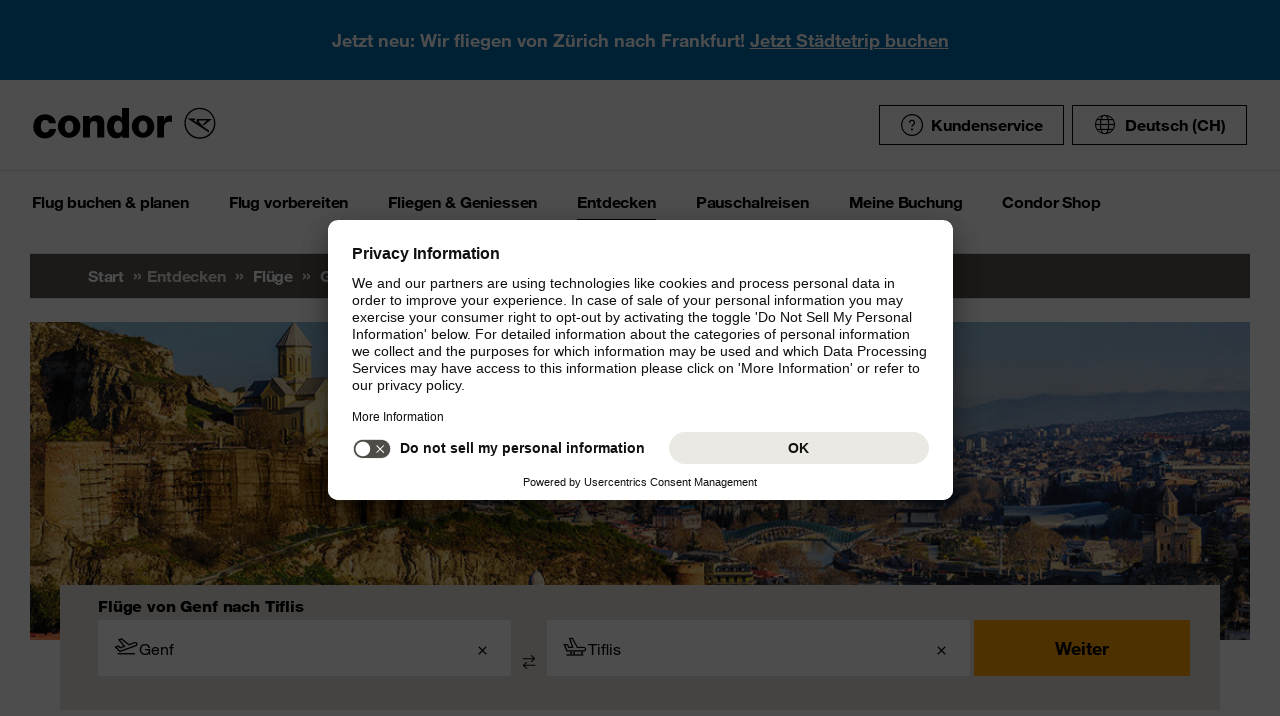

--- FILE ---
content_type: text/html;charset=utf-8
request_url: https://www.condor.com/ch/fluege/georgien/tiflis/von-genf/
body_size: 17171
content:
<!DOCTYPE html PUBLIC "-//W3C//DTD XHTML 1.0 Transitional//EN" "http://www.w3.org/TR/xhtml1/DTD/xhtml1-transitional.dtd"> <html xml:lang="de-CH" lang="de-CH" class="condor"> <head><script>var feReleasePath="r1762943343";</script> <script type="text/javascript"> var condorContextPath="/ch/"; var condorContext="ch"; </script> <link rel="preconnect" href="https://app.usercentrics.eu"> <link rel="preconnect" href="https://api.usercentrics.eu"> <link rel="preconnect" href="https://privacy-proxy.usercentrics.eu"> <link rel="preload" href="https://app.usercentrics.eu/browser-ui/latest/loader.js" as="script"> <link rel="preload" href="https://privacy-proxy.usercentrics.eu/latest/uc-block.bundle.js" as="script"> <script id="usercentrics-cmp" src="https://app.usercentrics.eu/browser-ui/latest/loader.js" data-ruleset-id="U26WkoaAb4xiaN" data-language="de" async> </script> <script type="application/javascript" src="https://privacy-proxy.usercentrics.eu/latest/uc-block.bundle.js"> </script> <meta http-equiv="Content-Type" content="text/html; charset=utf-8"/> <meta name="generator" content="TYPO3 CMS"/> <meta name="viewport" content="width=device-width, initial-scale=1, maximum-scale=1"/> <meta name="cdcapikey" content="4_KlKTMxbRoyQsBxAHdOrgjw"/> <link rel="stylesheet" href="/ch/frontend/dist/css/main.css?1762943161" media="all" type="text/css"/> <noscript><link rel="stylesheet" href="/ch/frontend/dist/css/icons/icons.global.fallback.css?1762943161" media="all" type="text/css"/></noscript> <noscript><link rel="stylesheet" href="/ch/frontend/dist/css/icons/icons.content.fallback.css?1762943161" media="all" type="text/css"/></noscript> <script src="/ch/frontend/dist/js/head.js?1762943161" type="text/javascript"></script> <script src="https://mycondorbau.retention.web.condorcloud.net/loading-script/loading-script.js?language=de-CH" type="module" async="async"></script> <meta name="theme-color" content="#ffffff"> <link rel="icon" sizes="32x32" href="/ch/frontend/dist/img/favicon/favicon.ico"/> <link rel="icon" type="image/svg+xml" sizes="any" href="/ch/frontend/dist/img/favicon/favicon.svg"/> <link rel="apple-touch-icon" href="/ch/frontend/dist/img/favicon/apple-touch-icon.png"/> <link rel="manifest" href="/ch/frontend/dist/img/favicon/site.webmanifest"> <link rel="mask-icon" href="/ch/frontend/dist/img/favicon/safari-pinned-tab.svg" color="#ffa200"/> <meta name="smartbanner:icon-apple" content="https://is1-ssl.mzstatic.com/image/thumb/Purple211/v4/6c/25/e0/6c25e0d4-02bb-595c-c5e2-5509982322b4/AppIcon_condor-0-1x_U007emarketing-0-10-0-85-220-0.png/460x0w.webp"><meta name="smartbanner:icon-google" content="https://play-lh.googleusercontent.com/DQYFbpJz5CeXDz5xASABxVEPg9CiJ1kpzlGaeisvDkuZzm9RvMPze4o0cVGP0WFOS1s=w480-h960-rw"> <meta name="smartbanner:title" content="Condor App"> <meta name="smartbanner:author" content="Flugsuche & Check-in"> <meta name="smartbanner:price" content="kostenlos "> <meta name="smartbanner:price-suffix-apple" content="Download im AppStore"> <meta name="smartbanner:price-suffix-google" content="Download im Google Play Store"> <meta name="smartbanner:button" content="öffnen"> <meta name="smartbanner:button-url-apple" content="https://apps.apple.com/ch/app/condor/id689238673"> <meta name="smartbanner:button-url-google" content="https://play.google.com/store/apps/details?id=com.condor.buchung&hl=ch"> <meta name="smartbanner:enabled-platforms" content="android,ios"> <meta name="smartbanner:close-label" content="Close"> <link href="/ch/frontend/dist/js/externalScripts/smartbanner/smartbanner.min.css" rel="stylesheet"/> <script src="/ch/frontend/dist/js/externalScripts/smartbanner/smartbanner.min.js" type="text/javascript"></script><meta name="sId" content="ibe2"/> <title>Günstige Flüge von Genf nach Tiflis buchen | Condor</title> <meta name="description" content="Wir fliegen Sie bequem von Genf nach Tiflis. Jetzt bei Condor Genf - Tiflis Flüge buchen und günstige Angebote sichern!"/> <link rel="canonical" href="https://www.condor.com/ch/fluege/georgien/tiflis/von-genf/"/> <meta name="robots" content="index,follow"> <meta property="origins" content="GVA"/> <meta property="destinations" content="TBS"/> <meta name="seo-generated" content="2026-01-19-04:24"/> <meta property="og:url" content="https://www.condor.com/ch/fluege/georgien/tiflis/von-genf/"/> <meta property="og:title" content="Günstige Flüge von Genf nach Tiflis buchen | Condor"/> <meta property="og:type" content="article"/> <meta property="og:image" content=""/> <meta property="og:description" content="Wir fliegen Sie bequem von Genf nach Tiflis. Jetzt bei Condor Genf - Tiflis Flüge buchen und günstige Angebote sichern!"/> <meta property="twitter:description" content="Wir fliegen Sie bequem von Genf nach Tiflis. Jetzt bei Condor Genf - Tiflis Flüge buchen und günstige Angebote sichern!"/> <link rel="alternate" hreflang="de" href="https://www.condor.com/de/fluege/georgien/tiflis/von-genf/" />
<link rel="alternate" hreflang="de-CH" href="https://www.condor.com/ch/fluege/georgien/tiflis/von-genf/" />
 <script>
var CATTParams = {
LOB : "Flights",
HolidayType : "Flights",
PageID : "GVA-TBS",
Language : "de",
FlightType:"",
DepartureAirport:"",
DestinationAirport:"",
NonFeederDepartureAirport:"",
NonFeederDestinationAirport:"",
DeptDate:"",
DeptTime:"",
ArrivalDate:"",
ArrTime:"",
ReturnDepartureAirport:"",
ReturnDestinationAirport:"",
NonFeederReturnDepartureAirport:"",
NonFeederReturnDestinationAirport:"",
ReturnDate:"",
ReturnDeptTime:"",
ReturnArrivalDate:"",
ReturnArrTime:"",
Duration:"",
SearchResultsOutboundType:"",
SearchResultsInboundType:"",
Haul:"",
Carrier:"",
FlightNo:"",
Compartment:"",
Tariff:"",
TourOperator:"",
BookingRef:"",
PaxAdult:"",
PaxChild:"",
PaxInfant:"",
PaxTotal:"",
DiscountDetails:"",
FeeValueInCurrency:"0.00",
DiscountValueInCurrency:"0.00",
BookingValueInCurrency:"0.00",
Currency:"",
BookingValue:"0.00",
DiscountValue:"0.00",
PaymentOption:"",
CardType:"",
LeadPAXPostCode:"",
AccountId:"",
AppServer:"",
SessID:"",
ErrorCode:"",
BookingItems:[],
DiscountCodes:[]};
</script> <script>

var dataLayer = [
    {
        "lpo": {
            HolidayType: "Flights",
            LOB: "Flights",
            PageID: "GVA(CH)-TBS(GE)"
        }
    }
];
</script> <script type="application/ld+json">
    {
  "@context": "https://schema.org",
  "@type": "FAQPage",
  "mainEntity": [
    {
      "@type": "Question",
      "name": "Gibt es Direktflüge von Deutschland nach Tiflis?",
      "acceptedAnswer": {
        "@type": "Answer",
        "text": "Ja, Condor bietet ab Sommer 2026 tägliche Direktflüge von Frankfurt (FRA) nach Tiflis (TBS) an. Die Verbindung wird nonstop durchgeführt."
      }
    },
    {
      "@type": "Question",
      "name": "Wie lange fliegt man nach Tiflis?",
      "acceptedAnswer": {
        "@type": "Answer",
        "text": "Die Flugzeit von Frankfurt nach Tiflis beträgt rund 4 Stunden. Der Flug startet am Abend und erreicht Tiflis in der Nacht des Folgetages, ohne Zwischenstopp."
      }
    },
    {
      "@type": "Question",
      "name": "Wann ist die beste Reisezeit für Tiflis?",
      "acceptedAnswer": {
        "@type": "Answer",
        "text": "Die angenehmste Reisezeit für Tiflis liegt im Frühling (April bis Juni) und Herbst (September bis Oktober). In diesen Monaten ist das Wetter mild und ideal für Stadtbesichtigungen und Ausflüge in die Umgebung."
      }
    },
    {
      "@type": "Question",
      "name": "Wann sind Flüge nach Tiflis am günstigsten?",
      "acceptedAnswer": {
        "@type": "Answer",
        "text": "Besonders günstige Angebote finden sich häufig in der Nebensaison, etwa im Frühjahr oder Herbst. Auch Last-Minute-Deals oder Frühbucheraktionen können attraktive Preise ermöglichen."
      }
    },
    {
      "@type": "Question",
      "name": "Mit welchem Flugzeugtyp fliegt Condor nach Tiflis?",
      "acceptedAnswer": {
        "@type": "Answer",
        "text": "Auf der Strecke Frankfurt–Tiflis setzt Condor den modernen Airbus A320neo ein. Das Flugzeug gehört zur neuesten Generation der Mittelstreckenflotte und ist besonders effizient und leise. Gäste profitieren von modernisierten Kabinen mit großzügigerem Raumgefühl, USB-Anschlüssen an jedem Sitz sowie kabellosem Entertainment auf dem eigenen Endgerät."
      }
    },
    {
      "@type": "Question",
      "name": "Wie bewegt man sich am besten in Tiflis fort?",
      "acceptedAnswer": {
        "@type": "Answer",
        "text": "Innerhalb von Tiflis nutzt man bequem Metro, Minibusse (Marschrutkas) oder Taxis. Viele Bereiche der Altstadt lassen sich gut zu Fuß erkunden. Fahr-Apps wie Bolt oder Yandex Go sind weit verbreitet und preisgünstig."
      }
    },
    {
      "@type": "Question",
      "name": "Gibt es Essen und Getränke auf dem Condor Flug nach Tiflis?",
      "acceptedAnswer": {
        "@type": "Answer",
        "text": "Auf dem Flug nach Tiflis erhalten Gäste in der Economy Class die Möglichkeit, Speisen aus dem kostenpflichtigen „Taste the World“-Menü vorzubestellen. Wasser ist immer inklusive. In der Business Class ist eine Mahlzeit im Preis enthalten."
      }
    },
    {
      "@type": "Question",
      "name": "Welche Flughäfen fliegen nach Tiflis?",
      "acceptedAnswer": {
        "@type": "Answer",
        "text": "Condor bietet eine tägliche Direktverbindung ab Frankfurt an. Weitere Verbindungen ab München, Hamburg, Berlin, Düsseldorf, Wie und Zürich nach Tiflis sind mit Umstieg über Frankfurt möglich."
      }
    },
    {
      "@type": "Question",
      "name": "Gibt es bei Condor Flügen nach Tiflis WLAN an Bord?",
      "acceptedAnswer": {
        "@type": "Answer",
        "text": "Auf Flügen mit dem Airbus A320neo, der auf der Strecke nach Tiflis eingesetzt wird, ist WLAN an Bord grundsätzlich möglich. Die Nutzung ist kostenpflichtig und erfolgt über das eigene Endgerät."
      }
    },
    {
      "@type": "Question",
      "name": "Wie weit ist es vom Flughafen Tiflis ins Stadtzentrum?",
      "acceptedAnswer": {
        "@type": "Answer",
        "text": "Der Flughafen Tiflis liegt etwa 17 Kilometer südöstlich des Stadtzentrums. Mit dem Taxi oder Shuttle dauert die Fahrt je nach Verkehr rund 30 bis 45 Minuten. Es gibt auch regelmäßige Busverbindungen und eine Zugverbindung ins Zentrum, die tagsüber etwa einmal pro Stunde fährt."
      }
    }
  ]
}
</script> <meta name="user" content="249"/> <meta name="task" content="33665"/> <meta name="pageUid" content="13437"/> <meta name="generated" content="2025-11-12 11:40:02"/> <meta name="pagegenerator" content="12.4 stable production"/> 
                              <script>!function(e){var n="https://s.go-mpulse.net/boomerang/";if("False"=="True")e.BOOMR_config=e.BOOMR_config||{},e.BOOMR_config.PageParams=e.BOOMR_config.PageParams||{},e.BOOMR_config.PageParams.pci=!0,n="https://s2.go-mpulse.net/boomerang/";if(window.BOOMR_API_key="EK6N2-Z5JHP-J4E3F-Z8JYU-UW8J5",function(){function e(){if(!r){var e=document.createElement("script");e.id="boomr-scr-as",e.src=window.BOOMR.url,e.async=!0,o.appendChild(e),r=!0}}function t(e){r=!0;var n,t,a,i,d=document,O=window;if(window.BOOMR.snippetMethod=e?"if":"i",t=function(e,n){var t=d.createElement("script");t.id=n||"boomr-if-as",t.src=window.BOOMR.url,BOOMR_lstart=(new Date).getTime(),e=e||d.body,e.appendChild(t)},!window.addEventListener&&window.attachEvent&&navigator.userAgent.match(/MSIE [67]\./))return window.BOOMR.snippetMethod="s",void t(o,"boomr-async");a=document.createElement("IFRAME"),a.src="about:blank",a.title="",a.role="presentation",a.loading="eager",i=(a.frameElement||a).style,i.width=0,i.height=0,i.border=0,i.display="none",o.appendChild(a);try{O=a.contentWindow,d=O.document.open()}catch(_){n=document.domain,a.src="javascript:var d=document.open();d.domain='"+n+"';void 0;",O=a.contentWindow,d=O.document.open()}if(n)d._boomrl=function(){this.domain=n,t()},d.write("<bo"+"dy onload='document._boomrl();'>");else if(O._boomrl=function(){t()},O.addEventListener)O.addEventListener("load",O._boomrl,!1);else if(O.attachEvent)O.attachEvent("onload",O._boomrl);d.close()}function a(e){window.BOOMR_onload=e&&e.timeStamp||(new Date).getTime()}if(!window.BOOMR||!window.BOOMR.version&&!window.BOOMR.snippetExecuted){window.BOOMR=window.BOOMR||{},window.BOOMR.snippetStart=(new Date).getTime(),window.BOOMR.snippetExecuted=!0,window.BOOMR.snippetVersion=14,window.BOOMR.url=n+"EK6N2-Z5JHP-J4E3F-Z8JYU-UW8J5";var i=document.currentScript||document.getElementsByTagName("script")[0],o=i.parentNode,r=!1,d=document.createElement("link");if(d.relList&&"function"==typeof d.relList.supports&&d.relList.supports("preload")&&"as"in d)window.BOOMR.snippetMethod="p",d.href=window.BOOMR.url,d.rel="preload",d.as="script",d.addEventListener("load",e),d.addEventListener("error",function(){t(!0)}),setTimeout(function(){if(!r)t(!0)},3e3),BOOMR_lstart=(new Date).getTime(),o.appendChild(d);else t(!1);if(window.addEventListener)window.addEventListener("load",a,!1);else if(window.attachEvent)window.attachEvent("onload",a)}}(),"".length>0)if(e&&"performance"in e&&e.performance&&"function"==typeof e.performance.setResourceTimingBufferSize)e.performance.setResourceTimingBufferSize();!function(){if(BOOMR=e.BOOMR||{},BOOMR.plugins=BOOMR.plugins||{},!BOOMR.plugins.AK){var n=""=="true"?1:0,t="",a="cj3kubixhyrue2lnyo3q-f-e10a00c32-clientnsv4-s.akamaihd.net",i="false"=="true"?2:1,o={"ak.v":"39","ak.cp":"1207917","ak.ai":parseInt("716674",10),"ak.ol":"0","ak.cr":8,"ak.ipv":4,"ak.proto":"h2","ak.rid":"63ae9451","ak.r":35376,"ak.a2":n,"ak.m":"b","ak.n":"essl","ak.bpcip":"18.118.170.0","ak.cport":37482,"ak.gh":"23.62.35.23","ak.quicv":"","ak.tlsv":"tls1.3","ak.0rtt":"","ak.0rtt.ed":"","ak.csrc":"-","ak.acc":"","ak.t":"1768801207","ak.ak":"hOBiQwZUYzCg5VSAfCLimQ==ZAFNT7GV4wrp/xiF5SmJ89MUnlTig1GT/bH/m5d3lrwYKW0hBHT9XfAYfGGevpkLGr5FeQ1F/fRjmLgbag68sBal/mLa8D/nChHnA7yCnZ+wuTb6rOg9wBbnXtN3t8ojEufXvB6+7n9g7dM72s/oQmzMn1ryxiqZTzLassRIuFoOGdnl/afUv0CTxo8v6m9qUy2oXBbTBts1doa3XuTyZHbUPHhhWqkCQ/ap1viAsxKecXo+FbOXqZvTn3CzJ0xfXcn+mxqmyp84wzT7H2xBD3ppRmHz+aEbF4EAM4OT+iuqNVfZJvF3xZCnnSrO23j+vXj6iu4dALxz1OmFptt9zgscS/b7Su5ECqeYSY3MJoPRRTHKuj+RjFCweprsbOdsJHA64bIyX7i+xS52vc5/CbxmM+EPUcJcZvhNphebAGA=","ak.pv":"37","ak.dpoabenc":"","ak.tf":i};if(""!==t)o["ak.ruds"]=t;var r={i:!1,av:function(n){var t="http.initiator";if(n&&(!n[t]||"spa_hard"===n[t]))o["ak.feo"]=void 0!==e.aFeoApplied?1:0,BOOMR.addVar(o)},rv:function(){var e=["ak.bpcip","ak.cport","ak.cr","ak.csrc","ak.gh","ak.ipv","ak.m","ak.n","ak.ol","ak.proto","ak.quicv","ak.tlsv","ak.0rtt","ak.0rtt.ed","ak.r","ak.acc","ak.t","ak.tf"];BOOMR.removeVar(e)}};BOOMR.plugins.AK={akVars:o,akDNSPreFetchDomain:a,init:function(){if(!r.i){var e=BOOMR.subscribe;e("before_beacon",r.av,null,null),e("onbeacon",r.rv,null,null),r.i=!0}return this},is_complete:function(){return!0}}}}()}(window);</script></head> <body> <script> window.dataLayer = window.dataLayer || [];dataLayer.push({event:"rl_page_view", page:{name:"\/seo\/overview-ch", content_type:"", id:13437, market:"", language:"de", application:"cfi"}});</script><script>(function(w,d,s,l,i){w[l]=w[l]||[];w[l].push({'gtm.start': new Date().getTime(),event:'gtm.js'});var f=d.getElementsByTagName(s)[0], j=d.createElement(s),dl=l!='dataLayer'?'&l='+l:'';j.async=true;j.src= 'https://ok3.condor.com/gtm.js?id='+i+dl;f.parentNode.insertBefore(j,f); })(window,document,'script','dataLayer','GTM-PS2VS9');</script> <div class="site"> <header class="site_header"> <div class="site_header__wrapper"> <div class="site_header_logo" itemscope="itemscope" itemtype="http://schema.org/Organization"> <a itemprop="url" href="/ch/" class="condor-logo" title="To homepage">Condor</a> <span class="condor-claim">Leidenschaft ist unser Kompass</span> </div> <a href="#mood" class="skip" style="float: left;"> Skip content </a> <div class="site_header_meta"> <div class="site_header_meta_support site_header_meta_country"> <a href="/ch/hilfe-kontakt/hilfe.jsp" class="flyout-form_trigger btn-text btn-icon-secondary"> <span class="icon icon-customerService"></span> Kundenservice </a> </div> <div class="site_header_meta_country"> <div class="flyout-form" aria-haspopup="true" aria-expanded="false"> <button class="flyout-form_trigger btn-text" type="button" aria-haspopup="true"><span class="icon-globe"></span>Deutsch (CH)</button> <form action="/" method="get"> <div class="flyout-form_overlay"> <div class="input-select-secondary"> <label id="lang-select">Sprache</label> <select name="url" aria-labelledby="lang-select"> <option lang="de" xml:lang="de" value="/de/fluege/georgien/tiflis/von-genf/">Deutsch</option> <option lang="de-CH" xml:lang="de-CH" value="/ch/fluege/georgien/tiflis/von-genf/" selected="selected">Deutsch (CH)</option> <option lang="en" xml:lang="en" value="/eu/">English (Europe)</option> <option lang="en-US" xml:lang="en-US" value="/us/">English (USA/CAN)</option> <option lang="es" xml:lang="es" value="/es/">Español</option> <option lang="it" xml:lang="it" value="/it/voli/georgia/tbilisi/">Italiano</option> <option lang="fr" xml:lang="fr" value="/fr/">Français</option> <option lang="pl" xml:lang="pl" value="/pl/">Polski</option> <option lang="pt" xml:lang="pt" value="/pt/">Português</option> <option lang="nl" xml:lang="nl" value="/nl/">Nederlands</option> <option lang="da" xml:lang="da" value="/dk/">Dansk</option> <option lang="cs" xml:lang="cs" value="/cz/">Čeština</option> </select> </div> <div class="input-checkbox"> <input type="checkbox" value="1" id="remember-my-settings" name="rmbrme" tabindex="-1"/> <label for="remember-my-settings" tabindex="0">Einstellung merken</label> </div> <button type="submit" class="btn-primary right">Ok</button> </div> </form> </div> </div> <div class="my-condor-react-wrapper" data-entry="my-condor-auth"></div> </div> </div> <div class="site_header_nav"> <nav class="nav-main" aria-label="Main Navigation"> <button class="nav-main_menu btn-icon-text" aria-hidden="true"> <span class="btn-icon-text_icon"> <span class="btn-icon-text_default icon-menu-coral"></span> <span class="btn-icon-text_hover icon-menu-sun"></span> </span> <span class="btn-icon-text-large">Menu</span> </button> <button class="nav-main_close btn-icon-primary btn-circle" aria-hidden="true"><span class="icon-close-s-white"></span></button> <button class="btn-icon-text nav-main-active-sub_back-link" aria-hidden="true"> <span class="btn-icon-text_icon"> <span class="btn-icon-text_default icon-arrow-left-s-coral"></span> <span class="btn-icon-text_hover icon-arrow-left-s-sun"></span> </span> zurück </button> <ul class="nav-main_pages" role="tablist"><li><a href="" class="nav-main_link-first" aria-haspopup="true" aria-expanded="false"><strong>Flug buchen &amp; planen</strong></a><div class="nav-main_flyout" aria-hidden="true"><button class="nav-main-flyout_close" aria-hidden="true"><span class="icon-close-s-black"></span></button><div class="nav-main_subpages"><ul class="grid"><li class="grid_col"><a href="" class="nav-main_link-second"><strong><span class="nav-main_link-second-breadcrumb"> Flug buchen & planen</span> Flug</strong></a><ul class="nav-third-level_flyout"><li><a href="/tca/ch/flight/search" class="nav-main_link-third" title="Flug buchen"><strong>Flug buchen</strong></a></li><li><a href="/ch/flug-buchen-planen/flug/flug-umbuchen.jsp" class="nav-main_link-third" title="Flug umbuchen"><strong>Flug umbuchen</strong></a></li><li><a href="/ch/flug-buchen-planen/flug/flex-tarif.jsp" class="nav-main_link-third" title="Flex Tarif"><strong>Flex Tarif</strong></a></li><li><a href="/tca/ch/groupbooking/groupBookingSearch" class="nav-main_link-third" title="Gruppenbuchung"><strong>Gruppenbuchung</strong></a></li><li><a href="/tca/ch/fot" class="nav-main_link-third" title="Flugstatus"><strong>Flugstatus</strong></a></li><li><a href="/ch/flug-buchen-planen/flug/flugplan.jsp" class="nav-main_link-third" title="Flugplan"><strong>Flugplan</strong></a></li><li><a href="/ch/flug-buchen-planen/flug/neue-ziele.jsp" class="nav-main_link-third" title="Neue Condor Flugziele"><strong>Neue Condor Flugziele</strong></a></li><li><a href="/ch/flug-buchen-planen/flug/ueberblick-ihre-sicherheit.jsp" class="nav-main_link-third" title="Überblick: Ihre Sicherheit"><strong>Überblick: Ihre Sicherheit</strong></a></li></ul></li><li class="grid_col"><a href="" class="nav-main_link-second"><strong><span class="nav-main_link-second-breadcrumb"> Flug buchen & planen</span> Partner</strong></a><ul class="nav-third-level_flyout"><li><a href="http://www.airlineholidays.com/mail/Condor_Partner_LP" target="_blank" class="nav-main_link-third" rel="noreferrer" title="Pauschalreisen"><strong>Pauschalreisen</strong></a></li><li><a href="/ch/flug-buchen-planen/partner/hansemerkur-reiseversicherung.jsp" class="nav-main_link-third" title="Reiseversicherung"><strong>Reiseversicherung</strong></a></li><li><a href="https://cars.cartrawler.com/condor/de" target="_blank" class="nav-main_link-third" rel="noreferrer" title="Mietwagen - CarTrawler"><strong>Mietwagen - CarTrawler</strong></a></li><li><a href="/ch/flug-buchen-planen/partner/flughafenparken.jsp" class="nav-main_link-third" title="Flughafenparken"><strong>Flughafenparken</strong></a></li><li><a href="/ch/flug-buchen-planen/partner/alle-partnerangebote.jsp" class="nav-main_link-third" title="Alle Partnerangebote im Überblick"><strong>Alle Partnerangebote im Überblick</strong></a></li></ul></li><li class="grid_col"><a href="" class="nav-main_link-second"><strong><span class="nav-main_link-second-breadcrumb"> Flug buchen & planen</span> Extras</strong></a><ul class="nav-third-level_flyout"><li><a href="/ch/flug-buchen-planen/extras/sitzplatzreservierung.jsp" class="nav-main_link-third" title="Sitzplatzreservation"><strong>Sitzplatzreservation</strong></a></li><li><a href="/ch/flug-buchen-planen/extras/essen-und-trinken-an-bord.jsp" class="nav-main_link-third" title="Essen und Trinken an Bord"><strong>Essen und Trinken an Bord</strong></a></li><li><a href="/ch/flug-buchen-planen/extras/gepaeck-tiere.jsp" class="nav-main_link-third" title="Gepäck &amp; Tiere"><strong>Gepäck &amp; Tiere</strong></a></li><li><a href="/ch/flug-buchen-planen/extras/priority-package.jsp" class="nav-main_link-third" title="Priority Package"><strong>Priority Package</strong></a></li><li><a href="/ch/flug-vorbereiten/am-flughafen/railfly.jsp" class="nav-main_link-third" title="Rail&amp;Fly"><strong>Rail&amp;Fly</strong></a></li><li><a href="/ch/flug-buchen-planen/extras/aufrunden-fuer-die-zukunft.jsp" class="nav-main_link-third" title="Aufrunden für die Zukunft"><strong>Aufrunden für die Zukunft</strong></a></li></ul></li><li class="grid_col"><a href="" class="nav-main_link-second"><strong><span class="nav-main_link-second-breadcrumb"> Flug buchen & planen</span> Angebote</strong></a><ul class="nav-third-level_flyout"><li><a href="/ch/flug-buchen-planen/flug/fluege-ab-zuerich.jsp" class="nav-main_link-third" title="Flüge ab Zürich"><strong>Flüge ab Zürich</strong></a></li><li><a href="/ch/flug-buchen-planen/angebote/gutscheinpruefer.jsp" class="nav-main_link-third" title="Gutscheinprüfer"><strong>Gutscheinprüfer</strong></a></li><li><a href="/tca/ch/angebote/guenstige-fluege-finden?origins=ZRH&amp;originRegions=&amp;destinations=&amp;destinationRegions=&amp;compartment=allClasses&amp;currency=CHF&amp;flightType=roundtrip" class="nav-main_link-third" title="Günstige Flüge finden"><strong>Günstige Flüge finden</strong></a></li><li><a href="/ch/flug-buchen-planen/angebote/last-minute-fluege.jsp" class="nav-main_link-third" title="Last Minute &amp; Super Last Minute Flüge"><strong>Last Minute &amp; Super Last Minute Flüge</strong></a></li><li><a href="/ch/flug-buchen-planen/angebote/flugangebote-rabattcodes.jsp" class="nav-main_link-third" title="Flugangebote &amp; Rabattcodes"><strong>Flugangebote &amp; Rabattcodes</strong></a></li></ul></li></ul></div></div></li><li><a href="" class="nav-main_link-first" aria-haspopup="true" aria-expanded="false"><strong>Flug vorbereiten</strong></a><div class="nav-main_flyout" aria-hidden="true"><button class="nav-main-flyout_close" aria-hidden="true"><span class="icon-close-s-black"></span></button><div class="nav-main_subpages"><ul class="grid"><li class="grid_col"><a href="" class="nav-main_link-second"><strong><span class="nav-main_link-second-breadcrumb"> Flug vorbereiten</span> Gepäck & Tiere</strong></a><ul class="nav-third-level_flyout"><li><a href="/ch/flug-vorbereiten/gepaeck-tiere/gepaeck.jsp" class="nav-main_link-third" title="Gepäck"><strong>Gepäck</strong></a></li><li><a href="/ch/flug-vorbereiten/gepaeck-tiere/tierbefoerderung.jsp" class="nav-main_link-third" title="Tierbeförderung"><strong>Tierbeförderung</strong></a></li><li><a href="/ch/flug-vorbereiten/gepaeck-tiere/bestimmungen-fuer-fluege-mit-anderen-fluggesellschaften.jsp" class="nav-main_link-third" title="Bestimmungen für Flüge mit anderen Fluggesellschaften"><strong>Bestimmungen für Flüge mit anderen Fluggesellschaften</strong></a></li><li><a href="/ch/flug-vorbereiten/gepaeck-tiere/gefaehrliche-gueter.jsp" class="nav-main_link-third" title="Gefährliche Güter"><strong>Gefährliche Güter</strong></a></li></ul></li><li class="grid_col"><a href="" class="nav-main_link-second"><strong><span class="nav-main_link-second-breadcrumb"> Flug vorbereiten</span> Am Flughafen</strong></a><ul class="nav-third-level_flyout"><li><a href="/tca/ch/fot" class="nav-main_link-third" title="Ankunft &amp; Abflug"><strong>Ankunft &amp; Abflug</strong></a></li><li><a href="/ch/flug-vorbereiten/am-flughafen/railfly.jsp" class="nav-main_link-third" title="Rail&amp;Fly"><strong>Rail&amp;Fly</strong></a></li><li><a href="/ch/flug-vorbereiten/am-flughafen/priority-package.jsp" class="nav-main_link-third" title="Priority Package"><strong>Priority Package</strong></a></li><li><a href="/ch/flug-vorbereiten/am-flughafen/flughafen-lounges.jsp" class="nav-main_link-third" title="Flughafen Lounges"><strong>Flughafen Lounges</strong></a></li></ul></li><li class="grid_col"><a href="" class="nav-main_link-second"><strong><span class="nav-main_link-second-breadcrumb"> Flug vorbereiten</span> Check-in</strong></a><ul class="nav-third-level_flyout"><li><a href="/ch/flug-vorbereiten/check-in/online-check-in.jsp" class="nav-main_link-third" title="Online Check-in"><strong>Online Check-in</strong></a></li><li><a href="/ch/flug-vorbereiten/check-in/vorabend-check-in.jsp" class="nav-main_link-third" title="Vorabend Check-in"><strong>Vorabend Check-in</strong></a></li><li><a href="/ch/flug-vorbereiten/check-in/check-in-am-flughafen.jsp" class="nav-main_link-third" title="Check-in am Flughafen"><strong>Check-in am Flughafen</strong></a></li></ul></li><li class="grid_col"><a href="" class="nav-main_link-second"><strong><span class="nav-main_link-second-breadcrumb"> Flug vorbereiten</span> Reiseinformationen</strong></a><ul class="nav-third-level_flyout"><li><a href="/ch/flug-vorbereiten/reiseinformationen/aktuelle-meldungen.jsp" class="nav-main_link-third" title="Aktuelle Meldungen"><strong>Aktuelle Meldungen</strong></a></li></ul></li></ul></div></div></li><li><a href="" class="nav-main_link-first" aria-haspopup="true" aria-expanded="false"><strong>Fliegen &amp; Geniessen</strong></a><div class="nav-main_flyout" aria-hidden="true"><button class="nav-main-flyout_close" aria-hidden="true"><span class="icon-close-s-black"></span></button><div class="nav-main_subpages"><ul class="grid"><li class="grid_col"><a href="" class="nav-main_link-second"><strong><span class="nav-main_link-second-breadcrumb"> Fliegen & Geniessen</span> Klassen und Tarife</strong></a><ul class="nav-third-level_flyout"><li><a href="/ch/fliegen-geniessen/klassen-und-tarife/economy.jsp" class="nav-main_link-third" title="Economy Class"><strong>Economy Class</strong></a></li><li><a href="/ch/fliegen-geniessen/klassen-und-tarife/premium-economy.jsp" class="nav-main_link-third" title="Premium Economy Class"><strong>Premium Economy Class</strong></a></li><li><a href="/ch/fliegen-geniessen/klassen-und-tarife/business.jsp" class="nav-main_link-third" title="Business Class"><strong>Business Class</strong></a></li><li><a href="/ch/fliegen-geniessen/klassen-und-tarife/green-fare.jsp" class="nav-main_link-third" title="Klimabeitrag"><strong>Klimabeitrag</strong></a></li></ul></li><li class="grid_col"><a href="" class="nav-main_link-second"><strong><span class="nav-main_link-second-breadcrumb"> Fliegen & Geniessen</span> An Bord Service</strong></a><ul class="nav-third-level_flyout"><li><a href="/ch/fliegen-geniessen/an-bord-service/condor-shopping.jsp" class="nav-main_link-third" title="Condor Shopping"><strong>Condor Shopping</strong></a></li><li><a href="/ch/fliegen-geniessen/an-bord-service/sitzplaetze.jsp" class="nav-main_link-third" title="Sitzplätze"><strong>Sitzplätze</strong></a></li><li><a href="/ch/fliegen-geniessen/an-bord-service/essen-getraenke.jsp" class="nav-main_link-third" title="Essen &amp; Getränke"><strong>Essen &amp; Getränke</strong></a></li><li><a href="/ch/fliegen-geniessen/an-bord-service/bordunterhaltung.jsp" class="nav-main_link-third" title="Bordunterhaltung"><strong>Bordunterhaltung</strong></a></li></ul></li><li class="grid_col"><a href="" class="nav-main_link-second"><strong><span class="nav-main_link-second-breadcrumb"> Fliegen & Geniessen</span> Besondere Betreuung</strong></a><ul class="nav-third-level_flyout"><li><a href="/ch/fliegen-geniessen/besondere-betreuung/passagiere-mit-besonderen-beduerfnissen.jsp" class="nav-main_link-third" title="Passagiere mit besonderen Bedürfnissen"><strong>Passagiere mit besonderen Bedürfnissen</strong></a></li><li><a href="/ch/fliegen-geniessen/besondere-betreuung/gesundes-fliegen.jsp" class="nav-main_link-third" title="Gesundes Fliegen"><strong>Gesundes Fliegen</strong></a></li><li><a href="/ch/fliegen-geniessen/besondere-betreuung/familien-kinder.jsp" class="nav-main_link-third" title="Familien &amp; Kinder"><strong>Familien &amp; Kinder</strong></a></li></ul></li><li class="grid_col"><a href="" class="nav-main_link-second"><strong><span class="nav-main_link-second-breadcrumb"> Fliegen & Geniessen</span> Condor & Partner</strong></a><ul class="nav-third-level_flyout"><li><a href="/ch/fliegen-geniessen/condor-partner/unser-neuer-look.jsp" class="nav-main_link-third" title="Unser neuer Look"><strong>Unser neuer Look</strong></a></li><li><a href="/ch/fliegen-geniessen/condor-partner/unsere-flotte.jsp" class="nav-main_link-third" title="Unsere Flotte"><strong>Unsere Flotte</strong></a></li><li><a href="/ch/fliegen-geniessen/condor-partner/unsere-partner-airlines.jsp" class="nav-main_link-third" title="Unsere Partner Airlines"><strong>Unsere Partner Airlines</strong></a></li><li><a href="/ch/fliegen-geniessen/condor-partner/vielfliegerprogramme.jsp" class="nav-main_link-third" title="Vielfliegerprogramme"><strong>Vielfliegerprogramme</strong></a></li></ul></li></ul></div></div></li><li><a href="" class="nav-main_link-first nav-main_link-first-active" aria-haspopup="true" aria-expanded="false"><strong>Entdecken</strong></a><div class="nav-main_flyout nav-main_flyout-teaser"> <button class="nav-main-flyout_close" aria-hidden="true"> <span class="icon-close-s-black"></span> </button> <div class="nav-main_subpages"> <ul class="grid"><li class="grid_col"><a href="" class="nav-main_link-second"><strong><span class="nav-main_link-second-breadcrumb"> Entdecken</span> Top-Kurzstrecken Ziele</strong></a><ul class="nav-third-level_flyout"><li><a href="/ch/fluege/deutschland/frankfurt/" class="nav-main_link-third" title="Frankfurt am Main"><strong>Frankfurt am Main</strong></a></li><li><a href="/ch/fluege/griechenland/kos/" class="nav-main_link-third" title="Kos"><strong>Kos</strong></a></li><li><a href="/ch/fluege/griechenland/rhodos/" class="nav-main_link-third" title="Rhodos"><strong>Rhodos</strong></a></li><li><a href="/ch/fluege/griechenland/heraklion/" class="nav-main_link-third" title="Heraklion, Kreta"><strong>Heraklion, Kreta</strong></a></li><li><a href="/ch/fluege/zypern/larnaca/" class="nav-main_link-third" title="Larnaka, Zypern"><strong>Larnaka, Zypern</strong></a></li><li><a href="/ch/fluege/spanien/mallorca/" class="nav-main_link-third" title="Mallorca"><strong>Mallorca</strong></a></li><li><a href="/ch/fluege/spanien/ibiza/" class="nav-main_link-third" title="Ibiza"><strong>Ibiza</strong></a></li><li><a href="/ch/fluege/spanien/teneriffa-sued/" class="nav-main_link-third" title="Teneriffa"><strong>Teneriffa</strong></a></li></ul></li><li class="grid_col"><a href="" class="nav-main_link-second"><strong><span class="nav-main_link-second-breadcrumb"> Entdecken</span> Top-Langstrecken Ziele</strong></a><ul class="nav-third-level_flyout"><li><a href="/ch/fluege/mauritius/" class="nav-main_link-third" title="Mauritius"><strong>Mauritius</strong></a></li><li><a href="/ch/fluege/mexiko/cancun/" class="nav-main_link-third" title="Cancún, Mexiko"><strong>Cancún, Mexiko</strong></a></li><li><a href="/ch/fluege/panama/panama-stadt/" class="nav-main_link-third" title="Panama-Stadt"><strong>Panama-Stadt</strong></a></li><li><a href="/ch/fluege/suedafrika/kapstadt/" class="nav-main_link-third" title="Kapstadt"><strong>Kapstadt</strong></a></li><li><a href="/ch/fluege/seychellen/" class="nav-main_link-third" title="Seychellen"><strong>Seychellen</strong></a></li><li><a href="/ch/fluege/dominikanische-republik/" class="nav-main_link-third" title="Dominikanische Republik"><strong>Dominikanische Republik</strong></a></li><li><a href="/ch/fluege/mexiko/los-cabos-cabo-san-lucas/" class="nav-main_link-third" title="Los Cabos, Mexiko"><strong>Los Cabos, Mexiko</strong></a></li><li><a href="/ch/fluege/thailand/" class="nav-main_link-third" title="Thailand"><strong>Thailand</strong></a></li><li class="nav-main_link-third-arrow"><a href="/ch/fluege/tansania/sansibar/" class="nav-main_link-third" title="Sansibar"><strong>Sansibar</strong></a></li></ul></li><li class="grid_col"><a href="" class="nav-main_link-second"><strong><span class="nav-main_link-second-breadcrumb"> Entdecken</span> Specials</strong></a><ul class="nav-third-level_flyout"><li><a href="/ch/entdecken/specials/usa-ziele.jsp" class="nav-main_link-third" title="USA Ziele"><strong>USA Ziele</strong></a></li><li><a href="/ch/entdecken/specials/urlaub-im-winter.jsp" class="nav-main_link-third" title="Winterziele"><strong>Winterziele</strong></a></li><li><a href="/ch/flug-buchen-planen/partner/touren-aktivitaeten-erlebnisse.jsp" class="nav-main_link-third" title="Aktivitäten &amp; Reiseerlebnisse"><strong>Aktivitäten &amp; Reiseerlebnisse</strong></a></li></ul></li> <li class="grid_col navigation-side_teaser"> <a class="nav-main_link-teaser nav__worldmapicon" href="/ch/entdecken/weltkarte.jsp"> <span class="headline-h4"> Weltkarte </span> <p> Alle Reiseziele auf einen Blick </p> <span class="btn-primary btn-block">Zur Weltkarte</span> </a> <a class="nav-main_link-teaser" href="/ch/fluege/"> <span class="mod-icon-headline"> <span class="icon-headline__icon"> <span class="icon-plane--globe"></span> </span> <span class="headline-h4"> Alle Flugziele </span> </span> <p> Condor bringt Sie zu den schönsten Zielen weltweit </p> <span class="btn-primary btn-block"> Jetzt entdecken </span> </a> </li> </ul> </div> </div></li><li><a href="https://www.condorholidays.com/de-de?utm_source=condor.com&amp;utm_medium=Home&amp;utm_campaign=Website_TopNavi_ch&amp;utm_content=Home_Navigation&amp;pid=1006&amp;csid=rIodxg0GSIxr_Aj9AOkR" target="_blank" class="nav-main_link-first" aria-haspopup="true" aria-expanded="false" rel="noreferrer" title="Pauschalreisen"><strong>Pauschalreisen</strong></a></li><li><a href="/tcibe/ch/mybooking/login" class="nav-main_link-first" aria-haspopup="true" aria-expanded="false" title="Meine Buchung"><strong>Meine Buchung</strong></a></li><li><a href="https://shop.condor.com/" class="nav-main_link-first" aria-haspopup="true" aria-expanded="false" title="Condor Shop"><strong>Condor Shop</strong></a></li></ul> </nav> </div> <div id="main"></div> </header> <main class="site_main"> <div class="mod-breadcrumb"> <div class="grid"> <div class="grid_col"> <nav class="mod-breadcrumb_navigation" aria-label="breadcrumb navigation"> <div class="mod-breadcrumb_navigation-item"> <a href="/ch/">Start</a> </div> <div class="mod-breadcrumb_navigation-item">Entdecken</div> <div class="mod-breadcrumb_navigation-item"> <a href="/ch/fluege/">Flüge</a> </div> <div class="mod-breadcrumb_navigation-item"> <a href="/ch/fluege/georgien/">Georgien</a> </div> <div class="mod-breadcrumb_navigation-item"> <a href="/ch/fluege/georgien/tiflis/">Tiflis</a> </div> <div class="mod-breadcrumb_navigation-item"> Genf nach Tiflis </div> </nav> </div> </div> </div> <script type="application/ld+json">
    {
        "@context": "https://schema.org",
        "@type": "BreadcrumbList",
        "itemListElement": [{
            "@type": "ListItem",
            "position": 1,
            "name": "Start",
            "item": "https://www.condor.com/ch/"
        },{
            "@type": "ListItem",
            "position": 2,
            "name": "Flüge",
            "item": "https://www.condor.com/ch/fluege/"
        },{
            "@type": "ListItem",
            "position": 3,
            "name": "Georgien",
            "item": "https://www.condor.com/ch/fluege/georgien/"
        },{
            "@type": "ListItem",
            "position": 4,
            "name": "Tiflis",
            "item": "https://www.condor.com/ch/fluege/georgien/tiflis/"
        },{
            "@type": "ListItem",
            "position": 5,
            "name": "Genf nach Tiflis",
            "item": "https://www.condor.com/ch/fluege/georgien/tiflis/von-genf/"
        }]
    }
</script> <a name="mood"></a> <div class="mod-compact-search"> <div class="grid"> <div class="grid_col"> <picture><!--[if IE 9]><video style="display: none;"><![endif]--><source srcset="/ch/fileadmin/dam/_processed_/7/6/csm_tbs-tiflis-georgien-ausblick-auf-altstadt-header-1144x298_4fc7dd27d8.jpg 1x, /ch/fileadmin/dam/_processed_/7/6/csm_tbs-tiflis-georgien-ausblick-auf-altstadt-header-1144x298_f30cdc5c8f.jpg 2x" media="(min-width: 980px)"/><source srcset="/ch/fileadmin/dam/_processed_/7/6/csm_tbs-tiflis-georgien-ausblick-auf-altstadt-header-1144x298_fd2884a38d.jpg 1x, /ch/fileadmin/dam/_processed_/7/6/csm_tbs-tiflis-georgien-ausblick-auf-altstadt-header-1144x298_6751591a89.jpg 2x" media="(min-width: 750px)"/><source srcset="/ch/fileadmin/dam/_processed_/7/6/csm_tbs-tiflis-georgien-ausblick-auf-altstadt-header-1144x298_f39a2ef2f3.jpg 1x, /ch/fileadmin/dam/_processed_/7/6/csm_tbs-tiflis-georgien-ausblick-auf-altstadt-header-1144x298_10318301b1.jpg 2x"/><!--[if IE 9]></video><![endif]--><img alt="Panoramablick auf die Stadt Tiflis" title="Fluge nach Tiflis buchen" class="img-full " loading="lazy" src="/ch/fileadmin/dam/_processed_/7/6/csm_tbs-tiflis-georgien-ausblick-auf-altstadt-header-1144x298_f39a2ef2f3.jpg"/></picture> </div> </div> <a name="search"></a> <form action="/tca/ch/flight/search" method="get" class="mod-compact-search_form auto-init" data-module="compactSearch" data-options='{"ISOCountryCode": "GE"}'> <fieldset> <h1 class="headline-h1">Flüge von Genf nach Tiflis</h1> <div class="mod-compact-search_form-wrapper"> <div class="mod-compact-search_form-row"> <div class="mod-compact-search_form-item"> <div class="input-text layer-wrapper wrapper-origin-location" data-location="outbound-origin"> <span class="btn-icon-text icon-in-form"> <span class="btn-icon-text_icon"> <span class="btn-icon-text_default icon-fly-from"></span> <span class="btn-icon-text_hover icon-fly-from"></span> </span> </span> <input type="hidden" value="GVA" class="location-field hidden" name="origin" id="compact:outboundOrigin" data-location="outbound-origin"/> <input type="text" value="Von" class="departure location-layer location-field" id="departureLocation" data-location="outbound-origin" data-placeholder="Von" aria-label="Von"/> <span class="reset-input"></span> <span class="swap-destinations"></span> </div> </div> <div class="mod-compact-search_form-item"> <div class="input-text layer-wrapper wrapper-destination-location" data-location="outbound-destination"> <span class="btn-icon-text icon-in-form"> <span class="btn-icon-text_icon"> <span class="btn-icon-text_default icon-fly-to"></span> <span class="btn-icon-text_hover icon-fly-to"></span> </span> </span> <input type="hidden" value="TBS" class="location-field hidden" name="destination" id="compact:outboundDestination" data-location="outbound-destination"/> <input type="text" value="Nach" class="arrival location-layer location-field" id="returnFlightLocation" data-location="outbound-destination" data-placeholder="Nach" aria-label="Nach"/> <span class="reset-input"></span> </div> </div> <div class="mod-compact-search_form-item btn-open-expand"> <input type="button" class="btn-primary" value="Weiter"/> </div> </div> <div class="expand-container"> <div class="mod-compact-search_form-row oneway"> <div class="mod-compact-search_form-item"> <div class="input-checkbox-light" tabindex="0"> <input type="checkbox" value="1" id="oneway" name="oneway"/> <label for="oneway">Nur Hinflug</label> </div> </div> <div class="mod-compact-search_form-item close-expand"> <span class="btn-close icon-close"></span> </div> </div> <div class="mod-compact-search_form-row calendar-outbound-return"> <div class="mod-compact-search_form-item input-outbound wrapper-origin-date"> <div class="input-text layer-wrapper"> <span class="btn-icon-text icon-in-form"> <span class="btn-icon-text_icon"> <span class="btn-icon-text_default icon-calendar"></span> <span class="btn-icon-text_hover icon-calendar"></span> </span> </span> <input type="hidden" class="date-field hidden" value="" name="outboundDate" id="compact:outboundDate" data-date="outbound"/> <input type="text" value="Date" class="ico-calendar date-field calendar" data-date="outbound" title="departure date"/> </div> </div> <div class="mod-compact-search_form-item input-return wrapper-destination-date"> <div class="input-text layer-wrapper"> <span class="btn-icon-text icon-in-form"> <span class="btn-icon-text_icon"> <span class="btn-icon-text_default icon-calendar"></span> <span class="btn-icon-text_hover icon-calendar"></span> </span> </span> <input type="hidden" class="date-field hidden" value="" name="inboundDate" id="compact:inboundDate" data-date="inbound"/> <input type="text" value="Date" class="ico-calendar date-field calendar" data-date="inbound" title="return date"/> </div> </div> </div> <div class="mod-compact-search_form-row"> <div class="mod-compact-search_form-item person-input-field"> <div class="input-text"> <div class="person-input" tabindex="0"> <span><span class="person-count" data-person="adults"></span> Erwachsene,</span> <span><span class="person-count" data-person="children"></span> Kinder,</span> <span><span class="person-count" data-person="infants"></span> Babys</span> </div> <span class="btn-icon-text icon-in-form"> <span class="btn-icon-text_icon"> <span class="btn-icon-text_default icon-avatar"></span> <span class="btn-icon-text_hover icon-avatar"></span> </span> </span> <div class="layer-select-person" aria-live="polite" data-max-total="9" data-check-dynamic-total="true"> <div class="person-spinner adult" data-person="adults"> <span class="remove-person" tabindex="0"><span class="icon-minus"></span></span> <input type="hidden" class="person-field hidden" id="compact:adults" name="adults" data-person="adults" data-min="1" data-max="9" value="1"/> <span class="person-count-wrapper"><strong><span class="person-count" data-person="adults">3</span> Erwachsene</strong></span> <span class="add-person" tabindex="0"><span class="icon-plus"></span></span> </div> <div class="person-spinner child"> <span class="remove-person" tabindex="0"><span class="icon-minus"></span></span> <input type="hidden" class="person-field hidden" id="compact:children" name="children" data-person="children" data-min="0" data-max="4" value="0"/> <span class="person-count-wrapper"><strong><span class="person-count" data-person="children">3</span> Kinder</strong> (&lt; 12 Jahre)</span> <span class="add-person" tabindex="0"><span class="icon-plus"></span></span> </div> <div class="person-spinner infant"> <span class="remove-person" tabindex="0"><span class="icon-minus"></span></span> <input type="hidden" class="person-field hidden" id="compact:infants" name="infants" data-person="infants" data-min="0" data-max="3" value="0"/> <span class="person-count-wrapper"><strong><span class="person-count" data-person="infants">3</span> Babys</strong> (&lt; 2 Jahre)</span> <span class="add-person" tabindex="0"><span class="icon-plus"></span></span> </div> <span class="person-information">Es gilt das Alter bei Flugantritt (bei Hin- und Rückflügen zum Zeitpunkt des Rückflugs).</span> <button class="btn-secondary btn-submit-persons">übernehmen</button> <div class="js-cs-persons-group-layer hidden"> <div class="mod-layer_inline"> <button class="mfp-close btn-circle" type="button" title="schließen"> <span class="icon-close-x mfp-close"></span> </button> <span class="color-voyage headline-h3">Gruppenbuchung</span> <p>Für Ihren Gruppenflug mit mehr als 9 Personen nutzen Sie bitte unsere Gruppenbuchung. Dort können wir Ihnen schnell das passende Angebot errechnen.</p> <a href="#" class="btn btn-primary right">zur Gruppenbuchung</a> </div> </div> </div> </div> </div> <div class="mod-compact-search_form-item input-compartment-currency "> <div class="input-select-secondary-light"> <select class="compartment" name="compartmentTariff" size="1" title="Tariff"> <option value="IKONT_Y_SPO" selected>Economy Class</option> <option value="IKONT_P_SPO">Premium Class</option> <option value="IKONT_C_SPO">Business Class</option> </select> </div> <div class="hidden"> <div class="input-select-secondary-light"> <select name="currency" size="1" title="Currency"> <option value="EUR">€</option> </select> </div> </div> </div> </div> <div class="mod-compact-search_form-row bottom-ankers auto-init" data-module="tooltip"> <div class="mod-compact-search_form-item"> <a href="/tca/ch/flight/search?advanced=true" title="" target="" class="more">Erweiterte Suche</a> <span class="tooltip_ info icon-info" role="tooltip" rel="tooltip" title="Gabelflüge (Flüge mit unterschiedlichen Ziel- und Abflughäfen) sowie nahe gelegene Flughäfen suchen."></span> </div> <div class="mod-compact-search_form-item btn-search"> <input type="submit" class="btn-primary submit" value="Finden"/> </div> </div> </div> <div class="layer location-layer layer-departure-airport" aria-live="polite" data-open="false" data-location="outbound-origin" _style="display: block;"> <span class="arrow-down-white-filled"></span> <div class="head-airports"> <p>Bitte wählen Sie einen Abflugort.</p> <p class="flight-match">Passende Abflughäfen zu Ihrem Ziel "<span class="get-arrival-name"></span>"</p> <a class="mod-compact-search-main_close close-airport-layer btn-circle btn-icon-primary" href="#" title="schließen"> <span class="icon-close-s-white">schließen</span> </a> </div> <div class="list-wrapper"> <p class="head-airports-subhead"><span class="strong-text-fsb">Schritt 1</span>: Land/Region auswählen</p> <div class="list-wrapper-content-main"> </div> </div> <div class="list-wrapper"> <p class="head-airports-subhead"><span class="strong-text-fsb">Schritt 2</span>: Stadt/Flughafen auswählen</p> <div class="list-wrapper-content-main"></div> </div> </div> <div class="layer location-layer layer-destination-airport" aria-live="polite" data-open="false" data-location="outbound-destination"> <span class="arrow-down-white-filled"></span> <div class="head-airports"> <p class="label-airport">Wählen Sie Ihr Reiseziel.</p> <p class="flight-match">Passende Ziele zu Ihrem Abflughafen "<span class="get-departure-name"></span>"</p> <a class="mod-compact-search-main_close close-airport-layer btn-circle btn-icon-primary" href="#" title="schließen"> <span class="icon-close-s-white">schließen</span> </a> </div> <div class="list-wrapper"> <p class="head-airports-subhead"><span class="strong-text-fsb">Schritt 1</span>: Land/Region auswählen</p> <div class="list-wrapper-content-main"></div> </div> <div class="list-wrapper"> <p class="head-airports-subhead"><span class="strong-text-fsb">Schritt 2</span>: Stadt/Flughafen auswählen</p> <div class="list-wrapper-content-main"></div> </div> </div> <div class="datepicker-month-not-available hidden">Nicht verfügbar</div> </div> <input type="hidden" name="action" value="search"/> <input type="hidden" name="flightMode" value=""/> <input type="hidden" name="preselect" value="false"/> </fieldset> </form> <span class="state-indicator"></span> </div> <a name="connections"></a> <connection-list class="mod-list-offer-half" data-pricetext="ab" is-expandable="true" data-noinfxurl="https://noinfx.condorcloud.net"> <script src="/ch/frontend/dist/js/priceCom/connectionList.js" type="module"></script> <script type="application/json">{"destinationIataCodes":["TBS"],"originIataCodes":["ZRH","BER","FRA","HAM","MUC","VIE"],"aggregationType":"ROUTE","compartmentId":"ECONOMY","flightPosition":1,"currencyId":"CHF","offset":0,"limit":8,"locale":"de_CH"}</script> <div class="grid"> <h2 class="mod-top-five-tipps_headline icon-headline headline-h3"> <span class="icon-circle-outbound-sun"></span> <span class="icon-headline_text">Von welchen weiteren Flughäfen fliegt Condor nach Tiflis?</span> </h2> </div> <ul class="list-offer connections"> <li> <a href="/ch/fluege/georgien/tiflis/von-zuerich/" class="list-offer-item" itemscope itemtype="http://schema.org/Flight"> <span class="list-offer_title headline-h5" itemprop="departureAirport">Zürich</span> <p class="list-offer_price-wrapper"></p> </a> </li> <li> <a href="/ch/fluege/georgien/tiflis/von-berlin-brandenburg/" class="list-offer-item" itemscope itemtype="http://schema.org/Flight"> <span class="list-offer_title headline-h5" itemprop="departureAirport">Berlin-Brandenburg</span> <p class="list-offer_price-wrapper"></p> </a> </li> <li> <a href="/ch/fluege/georgien/tiflis/von-frankfurt-main/" class="list-offer-item" itemscope itemtype="http://schema.org/Flight"> <span class="list-offer_title headline-h5" itemprop="departureAirport">Frankfurt/Main</span> <p class="list-offer_price-wrapper"></p> </a> </li> <li> <a href="/ch/fluege/georgien/tiflis/von-hamburg/" class="list-offer-item" itemscope itemtype="http://schema.org/Flight"> <span class="list-offer_title headline-h5" itemprop="departureAirport">Hamburg</span> <p class="list-offer_price-wrapper"></p> </a> </li> </ul> <div class="expandable" open="false" hidden="true"> <ul class="list-offer connections"> <li> <a href="/ch/fluege/georgien/tiflis/von-muenchen/" class="list-offer-item" itemscope itemtype="http://schema.org/Flight"> <span class="list-offer_title headline-h5" itemprop="departureAirport">München</span> <p class="list-offer_price-wrapper"></p> </a> </li> <li> <a href="/ch/fluege/georgien/tiflis/von-wien/" class="list-offer-item" itemscope itemtype="http://schema.org/Flight"> <span class="list-offer_title headline-h5" itemprop="departureAirport">Wien</span> <p class="list-offer_price-wrapper"></p> </a> </li> </ul> </div> <button class="btn-secondary btn_toggle" data-toggle aria-expanded="false"> <span class="show-more">Mehr anzeigen</span> <span class="show-less">Weniger anzeigen</span> </button> </connection-list> <a name="faqs"></a> <div class="mod-facts-about-dest auto-init" data-module="factsDestItemsHeight"> <h2 class="facts-about-dest_headline icon-headline headline-h3"> <span class="icon-headline_text">FAQs rund um Ihren Tiflis Flug</span> </h2> <div class="grid"> <div class="copytext"> <h4>Gibt es Direktflüge von Deutschland nach Tiflis?</h4> <p>Ja, Condor bietet ab Sommer 2026 tägliche Direktflüge von Frankfurt (FRA) nach Tiflis (TBS) an. Die Verbindung wird nonstop durchgeführt.</p> </div> <div class="copytext"> <h4>Wie lange fliegt man nach Tiflis?</h4> <p>Die Flugzeit von Frankfurt nach Tiflis beträgt rund 4 Stunden. Der Flug startet am Abend und erreicht Tiflis in der Nacht des Folgetages, ohne Zwischenstopp.</p> </div> <div class="copytext"> <h4>Wann ist die beste Reisezeit für Tiflis?</h4> <p>Die angenehmste Reisezeit für Tiflis liegt im Frühling (April bis Juni) und Herbst (September bis Oktober). In diesen Monaten ist das Wetter mild und ideal für Stadtbesichtigungen und Ausflüge in die Umgebung.</p> </div> <div class="copytext"> <h4>Wann sind Flüge nach Tiflis am günstigsten?</h4> <p>Besonders günstige Angebote finden sich häufig in der Nebensaison, etwa im Frühjahr oder Herbst. Auch Last-Minute-Deals oder Frühbucheraktionen können attraktive Preise ermöglichen.</p> </div> <div class="copytext"> <h4>Mit welchem Flugzeugtyp fliegt Condor nach Tiflis?</h4> <p>Auf der Strecke Frankfurt–Tiflis setzt Condor den modernen Airbus A320neo ein. Das Flugzeug gehört zur neuesten Generation der Mittelstreckenflotte und ist besonders effizient und leise. Gäste profitieren von modernisierten Kabinen mit großzügigerem Raumgefühl, USB-Anschlüssen an jedem Sitz sowie kabellosem Entertainment auf dem eigenen Endgerät.</p> </div> <div class="copytext"> <h4>Wie bewegt man sich am besten in Tiflis fort?</h4> <p>Innerhalb von Tiflis nutzt man bequem Metro, Minibusse (Marschrutkas) oder Taxis. Viele Bereiche der Altstadt lassen sich gut zu Fuß erkunden. Fahr-Apps wie Bolt oder Yandex Go sind weit verbreitet und preisgünstig.</p> </div> <div class="copytext"> <h4>Gibt es Essen und Getränke auf dem Condor Flug nach Tiflis?</h4> <p>Auf dem Flug nach Tiflis erhalten Gäste in der Economy Class die Möglichkeit, Speisen aus dem kostenpflichtigen „Taste the World“-Menü vorzubestellen. Wasser ist immer inklusive. In der Business Class ist eine Mahlzeit im Preis enthalten.</p> </div> <div class="copytext"> <h4>Welche Flughäfen fliegen nach Tiflis?</h4> <p>Condor bietet eine tägliche Direktverbindung ab Frankfurt an. Weitere Verbindungen ab München, Hamburg, Berlin, Düsseldorf, Wie und Zürich nach Tiflis sind mit Umstieg über Frankfurt möglich.</p> </div> <div class="copytext"> <h4>Gibt es bei Condor Flügen nach Tiflis WLAN an Bord?</h4> <p>Auf Flügen mit dem Airbus A320neo, der auf der Strecke nach Tiflis eingesetzt wird, ist WLAN an Bord grundsätzlich möglich. Die Nutzung ist kostenpflichtig und erfolgt über das eigene Endgerät.</p> </div> <div class="copytext"> <h4>Wie weit ist es vom Flughafen Tiflis ins Stadtzentrum?</h4> <p>Der Flughafen Tiflis liegt etwa 17 Kilometer südöstlich des Stadtzentrums. Mit dem Taxi oder Shuttle dauert die Fahrt je nach Verkehr rund 30 bis 45 Minuten. Es gibt auch regelmäßige Busverbindungen und eine Zugverbindung ins Zentrum, die tagsüber etwa einmal pro Stunde fährt.</p> </div> </div> </div> <a name="cloze"></a> <div class="mod-flightfacts"> <div class="grid"> <div class="grid_col-1"> <h2 class="mod-flightfacts_headline icon-headline headline-h3"> <span class="icon-circle-info-sun"></span> <span class="icon-headline_text">Traumziel Tiflis</span> </h2> <div class="mod-flightfacts_clean"> <div class="mod-flightfacts_col"> <p class="mod-flightfacts_left-content"> Starten Sie jetzt mit Condor zu günstigen Preisen in Ihren Urlaub!<br/><br/> Condor bietet Ihnen sowohl günstige Flüge für die Kurz- und Mittelstrecke als auch Flugangebote für Langstreckenflüge. </p> </div> <div class="mod-flightfacts_col"> <p class="mod-flightfacts_right-content"> Starten Sie von Ihrem Abflugsland Schweiz günstig und bequem in den Urlaub. Buchen Sie jetzt den Flug Genf (GVA) - Tiflis (TBS) und freuen Sie sich auf Ihr Reiseziel Georgien! </p> </div> </div> </div> </div> </div> <a name="handwritten"></a> <div class="mod-image-coachmark" id="handwritten"> <div class="grid"> <div class="grid_col-1"> <div class="mod-image-coachmark_image"> <picture><!--[if IE 9]><video style="display: none;"><![endif]--><source srcset="/ch/fileadmin/dam/_processed_/7/f/csm_tbs-tiflis-georgien-traditionelle-georgische-kueche-714x358_bfa81e157d.jpg 1x, /ch/fileadmin/dam/_processed_/7/f/csm_tbs-tiflis-georgien-traditionelle-georgische-kueche-714x358_bde425d55f.jpg 2x" media="(min-width: 980px)"/><source srcset="/ch/fileadmin/dam/_processed_/7/f/csm_tbs-tiflis-georgien-traditionelle-georgische-kueche-714x358_302527cb00.jpg 1x, /ch/fileadmin/dam/_processed_/7/f/csm_tbs-tiflis-georgien-traditionelle-georgische-kueche-714x358_b238e43cd7.jpg 2x" media="(min-width: 750px)"/><source srcset="/ch/fileadmin/dam/_processed_/7/f/csm_tbs-tiflis-georgien-traditionelle-georgische-kueche-714x358_5e20c24f83.jpg 1x, /ch/fileadmin/dam/_processed_/7/f/csm_tbs-tiflis-georgien-traditionelle-georgische-kueche-714x358_7e55a16ce8.jpg 2x"/><!--[if IE 9]></video><![endif]--><img alt="Teller mit verschiedenen georgischen Gerichten" title="Die traditionelle georgische Küche ist gesund und vielfaltig" class="img-full " loading="lazy" src="/ch/fileadmin/dam/_processed_/7/f/csm_tbs-tiflis-georgien-traditionelle-georgische-kueche-714x358_5e20c24f83.jpg"/></picture> </div> </div> <div class="grid_col-2"> <div class="mod-image-coachmark_coachmark"> <div class="coachmark-bottom"> <p>Die traditionelle georgische Küche ist gesund und vielfaltig</p> <span class="coachmark_arrow icon-arrow-coachmark-left-m-ocean"></span> </div> </div> </div> </div> </div> <a name="connections"></a> <connection-list class="sis-seoOtherDestinations mod-list-offer-half toggle auto-init" data-pricetext="ab" is-expandable="false" data-noinfxurl="https://noinfx.condorcloud.net" data-module="toggle"> <script src="/ch/frontend/dist/js/priceCom/connectionList.js" type="module"></script> <script type="application/json">{"destinationIataCodes":[],"originIataCodes":["SZG","DUS","DRS","GWT","FMO","FDH","CGN","BER","GRZ","HAJ","LEJ","STR","ZRH","VIE","GVA","BRE","FRA","HAM","MUC","BSL","DTM","NUE"],"aggregationType":"ROUTE","compartmentId":"ECONOMY","flightPosition":1,"currencyId":"EUR","offset":0,"limit":8,"locale":"de_CH"}</script> <div class="grid"> <h2 class="mod-top-five-tipps_headline icon-headline headline-h3"> <span class="icon-circle-location-sun"></span> <span class="icon-headline_text">Diese Ziele könnten Sie auch interessieren</span> </h2> </div> <ul class="list-offer connections"> <li> <a href="/ch/fluege/armenien/jerewan-eriwan/" class="list-offer-item" itemscope itemtype="http://schema.org/Flight"> <p class="list-offer_title headline-h5" itemprop="arrivalAirport">Jerewan / Eriwan</p> <p class="list-offer_price-wrapper"></p> </a> </li> </ul> </connection-list> <a name="share"></a> <div class="mod-share"> <div class="grid"> <div class="grid_col-1"> <span class="mod-share_headline headline-h5">Weiterempfehlen:</span> <ul class="mod-share_social-buttons"> <li class="mod-share_link"><a onclick="javascript:window.open(this.href, '', 'menubar=no,toolbar=no,resizable=yes,scrollbars=yes,height=600,width=560');return false;" href="https://www.facebook.com/sharer/sharer.php?u=http://www.condor.com/ch/fluege/georgien/tiflis/von-genf/" target="_blank" title="Facebook"><span class="mod-share_icon icon-facebook"></span></a></li> <li class="mod-share_link"><a onclick="javascript:window.open(this.href, '', 'menubar=no,toolbar=no,resizable=yes,scrollbars=yes,height=600,width=560');return false;" href="https://www.linkedin.com/cws/share?url=http://www.condor.com/ch/fluege/georgien/tiflis/von-genf/" target="_blank" title="LinkedIn"><span class="mod-share_icon icon-linkedin"></span></a></li> <li class="mod-share_link"><a onclick="javascript:window.open(this.href, '', 'menubar=no,toolbar=no,resizable=yes,scrollbars=yes,height=600,width=560');return false;" href="https://twitter.com/share?text=G%C3%BCnstige+Fl%C3%BCge+von+Genf+nach+Tiflis+%E2%80%93+jetzt+bei+%40Condor+buchen%3A" title="X"><span class="mod-share_icon icon-twitter"></span></a></li> <li class="mod-share_link"><a onclick="javascript:window.open(this.href, '', 'menubar=no,toolbar=no,resizable=yes,scrollbars=yes,height=600,width=600');return false;" href="https://xing.com/app/share?url=http://www.condor.com/ch/fluege/georgien/tiflis/von-genf/" title="Xing"><span class="mod-share_icon icon-xing"></span></a></li> </ul> </div> <div class="grid_col-2"> </div> </div> </div> </main> <footer class="site_footer"> <div class="site_footer_box"> <div class="grid"> <div class="grid_col-newsletter"> <form class="input-newsletter" onsubmit="submitNewsletterForm(this);" action="/ch/unternehmen/newsletter.jsp" method="get"> <fieldset> <h5 class="input-newsletter_headline">Condor Newsletter</h5> <div class="newsletter-footer-introtext">Attraktive Flugangebote, exklusive Rabatt-Aktionen sowie spannende Neuigkeiten aus der Condor-Welt.</div> <div class="input-newsletter_col"> <input id="newsletterFooterInput" class="input-newsletter_field" aria-label="Ihre E-Mail-Adresse" placeholder="Ihre E-Mail-Adresse" type="text" name="nlemail" autocomplete="email" value=""/> <input type="hidden" name="mcMa" value="MA00000002"/> </div> <div class="input-newsletter_col"> <button type="submit" class="btn-primary right">Jetzt abonnieren</button> </div> </fieldset> </form> </div> <div class="grid_col-payments"> <h5 class="headline-small">Zahlungsmethoden</h5> <nav class="nav-payment" itemscope="itemscope" itemtype="http://schema.org/Organization" aria-label="Zahlungsmethoden"><ul><li><a href="/ch/zahlungsmoeglichkeiten/paypal.jsp" class="icon-paypal">paypal</a></li><li><a href="/ch/zahlungsmoeglichkeiten/kreditkarten.jsp" class="icon-jcb">jcb</a></li><li><a href="/ch/zahlungsmoeglichkeiten/kreditkarten.jsp" class="icon-discover">discover</a></li><li><a href="/ch/zahlungsmoeglichkeiten/kreditkarten.jsp" class="icon-dinersclub">dinersclub</a></li><li><a href="/ch/zahlungsmoeglichkeiten/kreditkarten.jsp" class="icon-visa">visa</a></li><li><a href="/ch/zahlungsmoeglichkeiten/kreditkarten.jsp" class="icon-uatp">uatp</a></li><li><a href="/ch/zahlungsmoeglichkeiten/kreditkarten.jsp" class="icon-mastercard">mastercard</a></li><li><a href="/ch/zahlungsmoeglichkeiten/kreditkarten.jsp" class="icon-amex">amex</a></li><li><a href="/ch/hilfe-kontakt/zahlungsmoeglichkeiten/sepa-lastschrift.jsp" class="icon-sepa">sepa</a></li></ul></nav> </div> </div> <div class="grid"> <div class="grid_col-service"> <div class="toggle toggle-icons auto-init toggle-active" data-module="toggle" data-toggle-group="footer-service"> <h5 class="headline-small" data-toggle="true">Hilfe &amp; Kontakt</h5> <div class="toggle-details"> <nav class="nav-service" aria-label="Hilfe &amp; Kontakt"> <ul> <li><a href="/ch/hilfe-kontakt/hilfe.jsp" target="" title="Hilfe"> Hilfe </a></li> <li><a href="/ch/hilfe-kontakt/sitemap.jsp" target="" title="Sitemap"> Sitemap </a></li> <li><a href="/ch/hilfe-kontakt/agb.jsp" target="" title="AGB"> AGB </a></li> <li><a href="/ch/hilfe-kontakt/datenschutzerklaerung.jsp" target="" title="Datenschutzerklärung"> Datenschutzerklärung </a></li> <li><a href="/ch/hilfe-kontakt/erklaerung-der-barrierefreiheit.jsp" target="" title="Erklärung der Barrierefreiheit"> Erklärung der Barrierefreiheit </a></li> <li><a href="/ch/hilfe-kontakt/impressum.jsp" target="" title="Impressum"> Impressum </a></li> <li><a href="/ch/hilfe-kontakt/schlichtungsstelle.jsp" target="" title="Schlichtungsstelle"> Schlichtungsstelle </a></li> <li><a href="/ch/hilfe-kontakt/zahlungsmoeglichkeiten.jsp" target="" title="Zahlungsmöglichkeiten"> Zahlungsmöglichkeiten </a></li> <li><a href="/ch/hilfe-kontakt/fluggastrechte.jsp" target="" title="Fluggastrechte"> Fluggastrechte </a></li> <li><a href="/ch/footer/condor-card-agb.jsp" target="" title="Condor Cards AGB &amp; Widerrufsbelehrung"> Condor Cards AGB &amp; Widerrufsbelehrung </a></li> </ul> </nav> </div> </div> </div> <div class="grid_col-service"> <div class="toggle toggle-icons auto-init " data-module="toggle" data-toggle-group="footer-service"> <h5 class="headline-small" data-toggle="true">Unternehmen</h5> <div class="toggle-details"> <nav class="nav-service" aria-label="Unternehmen"> <ul> <li><a href="/ch/unternehmen/newsletter.jsp" target="" title="Newsletter"> Newsletter </a></li> <li> <a href="https://condor-newsroom.condor.com/de/de/newsroom/" target="_blank" rel="noreferrer" title="Presse/Newsroom"> Presse/Newsroom <span aria-hidden="true" class="ext-link"></span> <span class="hidden">Link öffnet sich in einem neuen Fenster. Externe Webseiten entsprechen möglicherweise nicht den Richtlinien für Barrierefreiheit.</span> </a></li> <li><a href="/ch/unternehmen/ueber-uns.jsp" target="" title="Unternehmen"> Unternehmen </a></li> <li> <a href="https://jobs.condor.de/jobportal/condor/viewAusschreibungen.html" target="_blank" rel="noreferrer" title="Jobportal"> Jobportal <span aria-hidden="true" class="ext-link"></span> <span class="hidden">Link öffnet sich in einem neuen Fenster. Externe Webseiten entsprechen möglicherweise nicht den Richtlinien für Barrierefreiheit.</span> </a></li> <li><a href="/ch/unternehmen/anfahrt.jsp" target="" title="Anfahrt"> Anfahrt </a></li> <li><a href="/ch/unternehmen/contribute.jsp" target="" title="ConTribute"> ConTribute </a></li> <li> <a href="/de/blog/" target="_blank" rel="noreferrer" title="Condor Blog"> Condor Blog <span aria-hidden="true" class="ext-link"></span> <span class="hidden">Link öffnet sich in einem neuen Fenster. Externe Webseiten entsprechen möglicherweise nicht den Richtlinien für Barrierefreiheit.</span> </a></li> <li><a href="https://shop.condor.com/" target="" title="Condor Shop"> Condor Shop </a></li> <li><a href="/ch/unternehmen/compliance.jsp" target="" title="Compliance"> Compliance </a></li> </ul> </nav> </div> </div> </div> <div class="grid_col-service"> <div class="toggle toggle-icons auto-init " data-module="toggle" data-toggle-group="footer-service"> <h5 class="headline-small" data-toggle="true">Partner</h5> <div class="toggle-details"> <nav class="nav-service" aria-label="Partner"> <ul> <li> <a href="https://agent.condor.com/" target="_blank" rel="noreferrer" title="Login für Reisebüros"> Login für Reisebüros <span aria-hidden="true" class="ext-link"></span> <span class="hidden">Link öffnet sich in einem neuen Fenster. Externe Webseiten entsprechen möglicherweise nicht den Richtlinien für Barrierefreiheit.</span> </a></li> <li><a href="/ch/partner/werben-mit-condor.jsp" target="" title="Werben mit Condor"> Werben mit Condor </a></li> </ul> </nav> </div> </div> </div> <div class="grid_col-social"> <h5 class="headline-small">Wir fliegen auch auf</h5><nav class="nav-social" itemscope="itemscope" itemtype="http://schema.org/Organization" aria-label="Wir fliegen auch auf"><ul><li><a href="https://www.instagram.com/condorairlines/" target="_blank" class="icon-instagram" itemprop="sameAs" rel="noreferrer">instagram</a></li><li><a href="https://www.tiktok.com/@condor.airlines" target="_blank" class="icon-tiktok" itemprop="sameAs" rel="noreferrer">tiktok</a></li><li><a href="https://www.facebook.com/CondorAirlinesDE/" target="_blank" class="icon-facebook" itemprop="sameAs" rel="noreferrer">facebook</a></li><li><a href="https://www.linkedin.com/company/condorairlines/" target="_blank" class="icon-linkedin" itemprop="sameAs" rel="noreferrer">linkedin</a></li><li><a href="https://www.youtube.de/Condor" target="_blank" class="icon-youtube" itemprop="sameAs" rel="noreferrer">youtube</a></li><li><a href="https://open.spotify.com/user/31ptnsgs74ihzs2ncrpcaexctt6i?si=725d3b98a14e461fAuch&amp;nd=1&amp;dlsi=f52a8485f9754daa" target="_blank" class="icon-spotify" itemprop="sameAs" rel="noreferrer">spotify</a></li><li><a href="https://twitter.com/Condor" target="_blank" class="icon-twitter" itemprop="sameAs" rel="noreferrer">twitter</a></li></ul></nav><div class="grid_col-app"><a href="/ch/entdecken/aktionen-specials/mobile-app.jsp" class="btn-app" title="Condor APP"><h5 class="btn-app_headline">Condor APP</h5> <span class="icon-condor-app"></span> <span class="btn-app_text">Jetzt im App Store herunterladen.</span></a></div></div> </div> <div class="grid note"> <a href="#" onClick="UC_UI.showSecondLayer();"><b>Cookie-Einstellungen</b></a> </div> <div class="grid note"> <span class="ext-link ext-link--left"></span>Link öffnet sich in einem neuen Fenster. Externe Webseiten entsprechen möglicherweise nicht den Richtlinien für Barrierefreiheit. </div> <div class="grid note note--prices"> <p>* Die Preise gelten pro Person und Strecke inkl. Steuern und Gebühren bei gleichzeitiger Buchung eines Hin- und Rückflugs. Sie waren innerhalb der letzten 24 Stunden verfügbar und sind möglicherweise nicht mehr aktuell. Bei den für die <a href="/ch/fliegen-geniessen/klassen-und-tarife/economy.jsp" target="_top" title="Economy Class | Condor"><strong>Economy Class</strong></a> angegebenen Tarifen handelt es sich i.d.R. um Economy Zero, unsere restriktivste Tarifoption. Es können hierfür zusätzliche Gebühren für <a href="/ch/flug-vorbereiten/gepaeck-tiere/gepaeck/uebergepaeck.jsp" target="_top" title="Aufgabegepäck | Condor"><strong>Aufgabegepäck</strong> </a>oder für andere optionale Leistungen anfallen. Es gelten die <a href="/ch/hilfe-kontakt/agb.jsp" target="_top" title="Allgemeinen Geschäftsbedingungen"><strong>Allgemeinen Geschäftsbedingungen</strong></a>.</p> </div> </div> <div class="site_footer_top"> <a href="#" class="btn-top"><span class="btn-top_icon icon-up-m-white">Top</span></a> </div> </footer> </div> <script src="/ch/frontend/dist/js/jquery-v2.js?1762943161"></script> <script src="/ch/frontend/dist/js/main.js?1762943161"></script> <script src="/ch/frontend/dist/js/priceCom/offerList.js?1762943161" type="module"></script> </body> </html>

--- FILE ---
content_type: application/javascript
request_url: https://www.condor.com/ch/frontend/dist/js/modules/vendor/typeahead-0.10.2.jquery.js
body_size: 6038
content:
(u=>{var t,a={isMsie:function(){return!!/(msie|trident)/i.test(navigator.userAgent)&&navigator.userAgent.match(/(msie |rv:)(\d+(.\d+)?)/i)[2]},isBlankString:function(t){return!t||/^\s*$/.test(t)},escapeRegExChars:function(t){return t.replace(/[\-\[\]\/\{\}\(\)\*\+\?\.\\\^\$\|]/g,"\\$&")},isString:function(t){return"string"==typeof t},isNumber:function(t){return"number"==typeof t},isArray:u.isArray,isFunction:u.isFunction,isObject:u.isPlainObject,isUndefined:function(t){return void 0===t},bind:u.proxy,each:function(t,n){u.each(t,function(t,e){return n(e,t)})},map:u.map,filter:u.grep,every:function(n,i){var s=!0;return n?(u.each(n,function(t,e){if(!(s=i.call(null,e,t,n)))return!1}),!!s):s},some:function(n,i){var s=!1;return n?(u.each(n,function(t,e){if(s=i.call(null,e,t,n))return!1}),!!s):s},mixin:u.extend,getUniqueId:(t=0,function(){return t++}),templatify:function(t){return u.isFunction(t)?t:function(){return String(t)}},defer:function(t){setTimeout(t,0)},debounce:function(s,o,r){var u,a;return function(){var t=this,e=arguments,n=function(){u=null,r||(a=s.apply(t,e))},i=r&&!u;return clearTimeout(u),u=setTimeout(n,o),a=i?s.apply(t,e):a}},throttle:function(n,i){var s,o,r,u,a=0,h=function(){a=new Date,r=null,u=n.apply(s,o)};return function(){var t=new Date,e=i-(t-a);return s=this,o=arguments,e<=0?(clearTimeout(r),r=null,a=t,u=n.apply(s,o)):r=r||setTimeout(h,e),u}},noop:function(){}},h={wrapper:'<span class="twitter-typeahead"></span>',dropdown:'<span class="tt-dropdown-menu"></span>',dataset:'<div class="tt-dataset-%CLASS%"></div>',suggestions:'<span class="tt-suggestions"></span>',suggestion:'<div class="tt-suggestion"></div>'},c={wrapper:{position:"relative",display:"inline-block"},hint:{position:"absolute",top:"0",left:"0",borderColor:"transparent",boxShadow:"none"},input:{position:"relative",verticalAlign:"top",backgroundColor:"transparent"},inputWithNoHint:{position:"relative",verticalAlign:"top"},dropdown:{position:"absolute",top:"100%",left:"0",zIndex:"100",display:"none"},suggestions:{display:"block"},suggestion:{whiteSpace:"nowrap",cursor:"pointer"},suggestionChild:{whiteSpace:"normal"},ltr:{left:"0",right:"auto"},rtl:{left:"auto",right:" 0"}},o=(a.isMsie()&&a.mixin(c.input,{backgroundImage:"url([data-uri])"}),a.isMsie()&&a.isMsie()<=7&&a.mixin(c.input,{marginTop:"-1px"}),a.mixin(e.prototype,{trigger:function(t){var e=[].slice.call(arguments,1);this.$el.trigger("typeahead:"+t,e)}}),e);function e(t){t&&t.el||u.error("EventBus initialized without el"),this.$el=u(t.el)}d=/\s+/,r=(()=>window.setImmediate?function(t){setImmediate(function(){t()})}:function(t){setTimeout(function(){t()},0)})();var d,r,n={onSync:function(t,e,n){return i.call(this,"sync",t,e,n)},onAsync:function(t,e,n){return i.call(this,"async",t,e,n)},off:function(t){var e;if(this._callbacks)for(t=t.split(d);e=t.shift();)delete this._callbacks[e];return this},trigger:function(t){var e,n,i,s;if(this._callbacks)for(t=t.split(d),n=[].slice.call(arguments,1);(s=t.shift())&&(e=this._callbacks[s]);)i=l(e.sync,this,[s].concat(n)),s=l(e.async,this,[s].concat(n)),i()&&r(s);return this}};function i(t,e,n,i){var s,o,r;if(n)for(e=e.split(d),n=i?(r=i,(o=n).bind?o.bind(r):function(){o.apply(r,[].slice.call(arguments,0))}):n,this._callbacks=this._callbacks||{};s=e.shift();)this._callbacks[s]=this._callbacks[s]||{sync:[],async:[]},this._callbacks[s][t].push(n);return this}function l(n,i,s){return function(){for(var t,e=0;!t&&e<n.length;e+=1)t=!1===n[e].apply(i,s);return!t}}p=window.document,g={node:null,pattern:null,tagName:"strong",className:null,wordsOnly:!1,caseSensitive:!1};var p,g,f,m=function(i){var s;(i=a.mixin({},g,i)).node&&i.pattern&&(i.pattern=a.isArray(i.pattern)?i.pattern:[i.pattern],s=((t,e,n)=>{for(var i=[],s=0;s<t.length;s++)i.push(a.escapeRegExChars(t[s]));return n=n?"\\b("+i.join("|")+")\\b":"("+i.join("|")+")",e?new RegExp(n):new RegExp(n,"i")})(i.pattern,i.caseSensitive,i.wordsOnly),function t(e,n){var i;for(var s=0;s<e.childNodes.length;s++)3===(i=e.childNodes[s]).nodeType?s+=n(i)?1:0:t(i,n)}(i.node,function(t){var e,n;(e=s.exec(t.data))&&(wrapperNode=p.createElement(i.tagName),i.className&&(wrapperNode.className=i.className),(n=t.splitText(e.index)).splitText(e[0].length),wrapperNode.appendChild(n.cloneNode(!0)),t.parentNode.replaceChild(wrapperNode,n));return!!e}))},y=(f={9:"tab",27:"esc",37:"left",39:"right",13:"enter",38:"up",40:"down"},s.normalizeQuery=function(t){return(t||"").replace(/^\s*/g,"").replace(/\s{2,}/g," ")},a.mixin(s.prototype,n,{_onBlur:function(){this.resetInputValue(),this.trigger("blurred")},_onFocus:function(){this.trigger("focused")},_onKeydown:function(t){var e=f[t.which||t.keyCode];this._managePreventDefault(e,t),e&&this._shouldTrigger(e,t)&&this.trigger(e+"Keyed",t)},_onInput:function(){this._checkInputValue()},_managePreventDefault:function(t,e){var n,i,s;switch(t){case"tab":i=this.getHint(),s=this.getInputValue(),n=i&&i!==s&&!v(e);break;case"up":case"down":n=!v(e);break;default:n=!1}n&&e.preventDefault()},_shouldTrigger:function(t,e){t="tab"!==t||!v(e);return t},_checkInputValue:function(){var t,e,n=this.getInputValue();t=n,e=this.query,e=(t=s.normalizeQuery(t)===s.normalizeQuery(e))&&this.query.length!==n.length,t?e&&this.trigger("whitespaceChanged",this.query):this.trigger("queryChanged",this.query=n)},focus:function(){this.$input.focus()},blur:function(){this.$input.blur()},getQuery:function(){return this.query},setQuery:function(t){this.query=t},getInputValue:function(){return this.$input.val()},setInputValue:function(t,e){this.$input.val(t),e?this.clearHint():this._checkInputValue()},resetInputValue:function(){this.setInputValue(this.query,!0)},getHint:function(){return this.$hint.val()},setHint:function(t){this.$hint.val(t)},clearHint:function(){this.setHint("")},clearHintIfInvalid:function(){var t=this.getInputValue(),e=this.getHint(),e=t!==e&&0===e.indexOf(t);""!==t&&e&&!this.hasOverflow()||this.clearHint()},getLanguageDirection:function(){return(this.$input.css("direction")||"ltr").toLowerCase()},hasOverflow:function(){var t=this.$input.width()-2;return this.$overflowHelper.text(this.getInputValue()),this.$overflowHelper.width()>=t},isCursorAtEnd:function(){var t=this.$input.val().length,e=this.$input[0].selectionStart;return a.isNumber(e)?e===t:!document.selection||((e=document.selection.createRange()).moveStart("character",-t),t===e.text.length)},destroy:function(){this.$hint.off(".tt"),this.$input.off(".tt"),this.$hint=this.$input=this.$overflowHelper=null}}),s);function s(t){var e,n,i,s,o=this;(t=t||{}).input||u.error("input is missing"),e=a.bind(this._onBlur,this),n=a.bind(this._onFocus,this),i=a.bind(this._onKeydown,this),s=a.bind(this._onInput,this),this.$hint=u(t.hint),this.$input=u(t.input).on("blur.tt",e).on("focus.tt",n).on("keydown.tt",i),0===this.$hint.length&&(this.setHint=this.getHint=this.clearHint=this.clearHintIfInvalid=a.noop),a.isMsie()?this.$input.on("keydown.tt keypress.tt cut.tt paste.tt",function(t){f[t.which||t.keyCode]||a.defer(a.bind(o._onInput,o,t))}):this.$input.on("input.tt",s),this.query=this.$input.val(),this.$overflowHelper=(t=this.$input,u('<pre aria-hidden="true"></pre>').css({position:"absolute",visibility:"hidden",whiteSpace:"pre",fontFamily:t.css("font-family"),fontSize:t.css("font-size"),fontStyle:t.css("font-style"),fontVariant:t.css("font-variant"),fontWeight:t.css("font-weight"),wordSpacing:t.css("word-spacing"),letterSpacing:t.css("letter-spacing"),textIndent:t.css("text-indent"),textRendering:t.css("text-rendering"),textTransform:t.css("text-transform")}).insertAfter(t))}function v(t){return t.altKey||t.ctrlKey||t.metaKey||t.shiftKey}_="ttDataset",w="ttValue",b="ttDatum",$.extractDatasetName=function(t){return u(t).data(_)},$.extractValue=function(t){return u(t).data(w)},$.extractDatum=function(t){return u(t).data(b)},a.mixin($.prototype,n,{_render:function(t,e){var n,i,s;function o(){return n.templates.header({query:t,isEmpty:!i})}function r(){return n.templates.footer({query:t,isEmpty:!i})}this.$el&&((n=this).$el.empty(),!(i=e&&e.length)&&this.templates.empty?this.$el.html(n.templates.empty({query:t,isEmpty:!0})).prepend(n.templates.header?o():null).append(n.templates.footer?r():null):i&&this.$el.html((s=u(h.suggestions).css(c.suggestions),e=a.map(e,function(t){return(t=u(h.suggestion).append(n.templates.suggestion(t)).data(_,n.name).data(w,n.displayFn(t)).data(b,t)).children().each(function(){u(this).css(c.suggestionChild)}),t}),s.append.apply(s,e),n.highlight&&m({node:s[0],pattern:t}),s)).prepend(n.templates.header?o():null).append(n.templates.footer?r():null),this.trigger("rendered"))},getRoot:function(){return this.$el},update:function(e){var n=this;this.query=e,this.canceled=!1,this.source(e,function(t){n.canceled||e!==n.query||n._render(e,t)})},cancel:function(){this.canceled=!0},clear:function(){this.cancel(),this.$el.empty(),this.trigger("rendered")},isEmpty:function(){return this.$el.is(":empty")},destroy:function(){this.$el=null}});var _,w,b,C=$;function $(t){var e,n;(t=t||{}).templates=t.templates||{},t.source||u.error("missing source"),t.name&&!/^[_a-zA-Z0-9-]+$/.test(t.name)&&u.error("invalid dataset name: "+t.name),this.query=null,this.highlight=!!t.highlight,this.name=t.name||a.getUniqueId(),this.source=t.source,this.displayFn=(e=(e=t.display||t.displayKey)||"value",a.isFunction(e)?e:function(t){return t[e]}),this.templates=(t=t.templates,n=this.displayFn,{empty:t.empty&&a.templatify(t.empty),header:t.header&&a.templatify(t.header),footer:t.footer&&a.templatify(t.footer),suggestion:t.suggestion||function(t){return"<p>"+n(t)+"</p>"}}),this.$el=u(h.dataset.replace("%CLASS%",this.name))}a.mixin(A.prototype,n,{_onSuggestionClick:function(t){this.trigger("suggestionClicked",u(t.currentTarget))},_onSuggestionMouseEnter:function(t){this._removeCursor(),this._setCursor(u(t.currentTarget),!0)},_onSuggestionMouseLeave:function(){this._removeCursor()},_onRendered:function(){this.isEmpty=a.every(this.datasets,function(t){return t.isEmpty()}),this.isEmpty?this._hide():this.isOpen&&this._show(),this.trigger("datasetRendered")},_hide:function(){this.$menu.hide()},_show:function(){this.$menu.css("display","block")},_getSuggestions:function(){return this.$menu.find(".tt-suggestion")},_getCursor:function(){return this.$menu.find(".tt-cursor").first()},_setCursor:function(t,e){t.first().addClass("tt-cursor"),e||this.trigger("cursorMoved")},_removeCursor:function(){this._getCursor().removeClass("tt-cursor")},_moveCursor:function(t){var e,n;this.isOpen&&(n=this._getCursor(),e=this._getSuggestions(),this._removeCursor(),-1===(n=((n=e.index(n)+t)+1)%(e.length+1)-1)?this.trigger("cursorRemoved"):(n<-1&&(n=e.length-1),this._setCursor(t=e.eq(n)),this._ensureVisible(t)))},_ensureVisible:function(t){var e=t.position().top,t=e+t.outerHeight(!0),n=this.$menu.scrollTop(),i=this.$menu.height()+parseInt(this.$menu.css("paddingTop"),10)+parseInt(this.$menu.css("paddingBottom"),10);e<0?this.$menu.scrollTop(n+e):i<t&&this.$menu.scrollTop(n+(t-i))},close:function(){this.isOpen&&(this.isOpen=!1,this._removeCursor(),this._hide(),this.trigger("closed"))},open:function(){this.isOpen||(this.isOpen=!0,this.isEmpty||this._show(),this.trigger("opened"))},setLanguageDirection:function(t){this.$menu.css("ltr"===t?c.ltr:c.rtl)},moveCursorUp:function(){this._moveCursor(-1)},moveCursorDown:function(){this._moveCursor(1)},getDatumForSuggestion:function(t){var e=null;return e=t.length?{raw:C.extractDatum(t),value:C.extractValue(t),datasetName:C.extractDatasetName(t)}:e},getDatumForCursor:function(){return this.getDatumForSuggestion(this._getCursor().first())},getDatumForTopSuggestion:function(){return this.getDatumForSuggestion(this._getSuggestions().first())},update:function(e){a.each(this.datasets,function(t){t.update(e)})},empty:function(){a.each(this.datasets,function(t){t.clear()}),this.isEmpty=!0},isVisible:function(){return this.isOpen&&!this.isEmpty},destroy:function(){this.$menu.off(".tt"),this.$menu=null,a.each(this.datasets,function(t){t.destroy()})}});var S=A;function A(t){var e,n,i,s=this;(t=t||{}).menu||u.error("menu is required"),this.isOpen=!1,this.isEmpty=!0,this.datasets=a.map(t.datasets,k),e=a.bind(this._onSuggestionClick,this),n=a.bind(this._onSuggestionMouseEnter,this),i=a.bind(this._onSuggestionMouseLeave,this),this.$menu=u(t.menu).on("click.tt",".tt-suggestion",e).on("mouseenter.tt",".tt-suggestion",n).on("mouseleave.tt",".tt-suggestion",i),a.each(this.datasets,function(t){s.$menu.append(t.getRoot()),t.onSync("rendered",s._onRendered,s)})}function k(t){return new C(t)}D="ttAttrs",a.mixin(V.prototype,{_onSuggestionClicked:function(t,e){(e=this.dropdown.getDatumForSuggestion(e))&&this._select(e)},_onCursorMoved:function(){var t=this.dropdown.getDatumForCursor();this.input.setInputValue(t.value,!0),this.eventBus.trigger("cursorchanged",t.raw,t.datasetName)},_onCursorRemoved:function(){this.input.resetInputValue(),this._updateHint()},_onDatasetRendered:function(){this._updateHint()},_onOpened:function(){this._updateHint(),this.eventBus.trigger("opened")},_onClosed:function(){this.input.clearHint(),this.eventBus.trigger("closed")},_onFocused:function(){this.isActivated=!0,this.dropdown.open()},_onBlurred:function(){this.isActivated=!1},_onEnterKeyed:function(t,e){var n=this.dropdown.getDatumForCursor(),i=this.dropdown.getDatumForTopSuggestion();n?(this._select(n),e.preventDefault()):this.autoselect&&i&&(this._select(i),e.preventDefault())},_onTabKeyed:function(t,e){var n;(n=this.dropdown.getDatumForCursor())?(this._select(n),e.preventDefault()):this._autocomplete(!0)},_onEscKeyed:function(){this.dropdown.close(),this.input.resetInputValue()},_onUpKeyed:function(){var t=this.input.getQuery();this.dropdown.isEmpty&&t.length>=this.minLength?this.dropdown.update(t):this.dropdown.moveCursorUp(),this.dropdown.open()},_onDownKeyed:function(){var t=this.input.getQuery();this.dropdown.isEmpty&&t.length>=this.minLength?this.dropdown.update(t):this.dropdown.moveCursorDown(),this.dropdown.open()},_onLeftKeyed:function(){"rtl"===this.dir&&this._autocomplete()},_onRightKeyed:function(){"ltr"===this.dir&&this._autocomplete()},_onQueryChanged:function(t,e){this.input.clearHintIfInvalid(),e.length>=this.minLength?this.dropdown.update(e):this.dropdown.empty(),this.dropdown.open(),this._setLanguageDirection()},_onWhitespaceChanged:function(){this._updateHint(),this.dropdown.open()},_setLanguageDirection:function(){var t;this.dir!==(t=this.input.getLanguageDirection())&&(this.dir=t,this.$node.css("direction",t),this.dropdown.setLanguageDirection(t))},_updateHint:function(){var t,e,n=this.dropdown.getDatumForTopSuggestion();n&&this.dropdown.isVisible()&&!this.input.hasOverflow()&&(t=this.input.getInputValue(),e=y.normalizeQuery(t),e=a.escapeRegExChars(e),e=new RegExp("^(?:"+e+")(.+$)","i").exec(n.value))?this.input.setHint(t+e[1]):this.input.clearHint()},_autocomplete:function(t){var e=this.input.getHint(),n=this.input.getQuery(),t=t||this.input.isCursorAtEnd();e&&n!==e&&t&&((n=this.dropdown.getDatumForTopSuggestion())&&this.input.setInputValue(n.value),this.eventBus.trigger("autocompleted",n.raw,n.datasetName))},_select:function(t){this.input.setQuery(t.value),this.input.setInputValue(t.value,!0),this._setLanguageDirection(),this.eventBus.trigger("selected",t.raw,t.datasetName),this.dropdown.close(),a.defer(a.bind(this.dropdown.empty,this.dropdown))},open:function(){this.dropdown.open()},close:function(){this.dropdown.close()},setVal:function(t){this.isActivated?this.input.setInputValue(t):(this.input.setQuery(t),this.input.setInputValue(t,!0)),this._setLanguageDirection()},getVal:function(){return this.input.getQuery()},destroy:function(){var t,n;this.input.destroy(),this.dropdown.destroy(),t=this.$node,n=t.find(".tt-input"),a.each(n.data(D),function(t,e){a.isUndefined(t)?n.removeAttr(e):n.attr(e,t)}),n.detach().removeData(D).removeClass("tt-input").insertAfter(t),t.remove(),this.$node=null}});var D,I,x,H,E=V;function V(t){var i,s,e;(t=t||{}).input||u.error("missing input"),this.isActivated=!1,this.autoselect=!!t.autoselect,this.minLength=a.isNumber(t.minLength)?t.minLength:1,this.$node=((t,e)=>{var n,i,s;t=u(t),n=u(h.wrapper).css(c.wrapper),i=u(h.dropdown).css(c.dropdown),(s=t.clone().css(c.hint).css((t=>({backgroundAttachment:t.css("background-attachment"),backgroundClip:t.css("background-clip"),backgroundColor:t.css("background-color"),backgroundImage:t.css("background-image"),backgroundOrigin:t.css("background-origin"),backgroundPosition:t.css("background-position"),backgroundRepeat:t.css("background-repeat"),backgroundSize:t.css("background-size")}))(t))).val("").removeData().addClass("tt-hint").removeAttr("id name placeholder").prop("disabled",!0).attr({autocomplete:"off",spellcheck:"false"}),t.data(D,{dir:t.attr("dir"),autocomplete:t.attr("autocomplete"),spellcheck:t.attr("spellcheck"),style:t.attr("style")}),t.addClass("tt-input").attr({autocomplete:"off",spellcheck:!1}).css(e?c.input:c.inputWithNoHint);try{t.attr("dir")||t.attr("dir","auto")}catch(t){}return t.wrap(n).parent().prepend(e?s:null).append(i)})(t.input,t.withHint),i=this.$node.find(".tt-dropdown-menu"),s=this.$node.find(".tt-input"),e=this.$node.find(".tt-hint"),s.on("blur.tt",function(t){var e=document.activeElement,n=i.is(e),e=0<i.has(e).length;a.isMsie()&&(n||e)&&(t.preventDefault(),t.stopImmediatePropagation(),a.defer(function(){s.focus()}))}),i.on("mousedown.tt",function(t){t.preventDefault()}),this.eventBus=t.eventBus||new o({el:s}),this.dropdown=new S({menu:i,datasets:t.datasets}).onSync("suggestionClicked",this._onSuggestionClicked,this).onSync("cursorMoved",this._onCursorMoved,this).onSync("cursorRemoved",this._onCursorRemoved,this).onSync("opened",this._onOpened,this).onSync("closed",this._onClosed,this).onAsync("datasetRendered",this._onDatasetRendered,this),this.input=new y({input:s,hint:e}).onSync("focused",this._onFocused,this).onSync("blurred",this._onBlurred,this).onSync("enterKeyed",this._onEnterKeyed,this).onSync("tabKeyed",this._onTabKeyed,this).onSync("escKeyed",this._onEscKeyed,this).onSync("upKeyed",this._onUpKeyed,this).onSync("downKeyed",this._onDownKeyed,this).onSync("leftKeyed",this._onLeftKeyed,this).onSync("rightKeyed",this._onRightKeyed,this).onSync("queryChanged",this._onQueryChanged,this).onSync("whitespaceChanged",this._onWhitespaceChanged,this),this._setLanguageDirection()}I=u.fn.typeahead,x="ttTypeahead",H={initialize:function(n,i){return i=a.isArray(i)?i:[].slice.call(arguments,1),n=n||{},this.each(function(){var t,e=u(this);a.each(i,function(t){t.highlight=!!n.highlight}),t=new E({input:e,eventBus:new o({el:e}),withHint:!!a.isUndefined(n.hint)||!!n.hint,minLength:n.minLength,autoselect:n.autoselect,datasets:i}),e.data(x,t)})},open:function(){return this.each(function(){var t=u(this);(t=t.data(x))&&t.open()})},close:function(){return this.each(function(){var t=u(this);(t=t.data(x))&&t.close()})},val:function(e){var t,n;return arguments.length?this.each(function(){var t=u(this);(t=t.data(x))&&t.setVal(e)}):(t=this.first(),n=(t=t.data(x))?t.getVal():n)},destroy:function(){return this.each(function(){var t,e=u(this);(t=e.data(x))&&(t.destroy(),e.removeData(x))})}},u.fn.typeahead=function(t){return H[t]?H[t].apply(this,[].slice.call(arguments,1)):H.initialize.apply(this,arguments)},u.fn.typeahead.noConflict=function(){return u.fn.typeahead=I,this}})(window.jQuery);

--- FILE ---
content_type: application/javascript
request_url: https://www.condor.com/ch/frontend/dist/js/main.js?1762943161
body_size: 38263
content:
var requirejs,require,define;!function(global){var req,s,head,baseElement,dataMain,src,interactiveScript,currentlyAddingScript,mainScript,subPath,version="2.1.15",commentRegExp=/(\/\*([\s\S]*?)\*\/|([^:]|^)\/\/(.*)$)/gm,cjsRequireRegExp=/[^.]\s*require\s*\(\s*["']([^'"\s]+)["']\s*\)/g,jsSuffixRegExp=/\.js$/,currDirRegExp=/^\.\//,op=Object.prototype,ostring=op.toString,hasOwn=op.hasOwnProperty,ap=Array.prototype,apsp=ap.splice,isBrowser=!("undefined"==typeof window||"undefined"==typeof navigator||!window.document),isWebWorker=!isBrowser&&"undefined"!=typeof importScripts,readyRegExp=isBrowser&&"PLAYSTATION 3"===navigator.platform?/^complete$/:/^(complete|loaded)$/,defContextName="_",isOpera="undefined"!=typeof opera&&"[object Opera]"===opera.toString(),contexts={},cfg={},globalDefQueue=[],useInteractive=!1;function isFunction(e){return"[object Function]"===ostring.call(e)}function isArray(e){return"[object Array]"===ostring.call(e)}function each(e,t){if(e)for(var i=0;i<e.length&&(!e[i]||!t(e[i],i,e));i+=1);}function eachReverse(e,t){if(e)for(var i=e.length-1;-1<i&&(!e[i]||!t(e[i],i,e));--i);}function hasProp(e,t){return hasOwn.call(e,t)}function getOwn(e,t){return hasProp(e,t)&&e[t]}function eachProp(e,t){for(var i in e)if(hasProp(e,i)&&t(e[i],i))break}function mixin(i,e,n,s){e&&eachProp(e,function(e,t){!n&&hasProp(i,t)||(!s||"object"!=typeof e||!e||isArray(e)||isFunction(e)||e instanceof RegExp?i[t]=e:(i[t]||(i[t]={}),mixin(i[t],e,n,s)))})}function bind(e,t){return function(){return t.apply(e,arguments)}}function scripts(){return document.getElementsByTagName("script")}function defaultOnError(e){throw e}function getGlobal(e){var t;return e&&(t=global,each(e.split("."),function(e){t=t[e]}),t)}function makeError(e,t,i,n){t=new Error(t+"\nhttp://requirejs.org/docs/errors.html#"+e);return t.requireType=e,t.requireModules=n,i&&(t.originalError=i),t}if(void 0===define){if(void 0!==requirejs){if(isFunction(requirejs))return;cfg=requirejs,requirejs=void 0}void 0===require||isFunction(require)||(cfg=require,require=void 0),req=requirejs=function(e,t,i,n){var s,o=defContextName;return isArray(e)||"string"==typeof e||(s=e,isArray(t)?(e=t,t=i,i=n):e=[]),s&&s.context&&(o=s.context),n=(n=getOwn(contexts,o))||(contexts[o]=req.s.newContext(o)),s&&n.configure(s),n.require(e,t,i)},req.config=function(e){return req(e)},req.nextTick="undefined"!=typeof setTimeout?function(e){setTimeout(e,4)}:function(e){e()},require=require||req,req.version=version,req.jsExtRegExp=/^\/|:|\?|\.js$/,req.isBrowser=isBrowser,s=req.s={contexts:contexts,newContext:newContext},req({}),each(["toUrl","undef","defined","specified"],function(t){req[t]=function(){var e=contexts[defContextName];return e.require[t].apply(e,arguments)}}),isBrowser&&(head=s.head=document.getElementsByTagName("head")[0],baseElement=document.getElementsByTagName("base")[0],baseElement)&&(head=s.head=baseElement.parentNode),req.onError=defaultOnError,req.createNode=function(e,t,i){var n=e.xhtml?document.createElementNS("http://www.w3.org/1999/xhtml","html:script"):document.createElement("script");return n.type=e.scriptType||"text/javascript",n.charset="utf-8",n.async=!0,n},req.load=function(t,i,n){var e=t&&t.config||{};if(isBrowser)return(e=req.createNode(e,i,n)).setAttribute("data-requirecontext",t.contextName),e.setAttribute("data-requiremodule",i),!e.attachEvent||e.attachEvent.toString&&e.attachEvent.toString().indexOf("[native code")<0||isOpera?(e.addEventListener("load",t.onScriptLoad,!1),e.addEventListener("error",t.onScriptError,!1)):(useInteractive=!0,e.attachEvent("onreadystatechange",t.onScriptLoad)),e.src=n,currentlyAddingScript=e,baseElement?head.insertBefore(e,baseElement):head.appendChild(e),currentlyAddingScript=null,e;if(isWebWorker)try{importScripts(n),t.completeLoad(i)}catch(e){t.onError(makeError("importscripts","importScripts failed for "+i+" at "+n,e,[i]))}},isBrowser&&!cfg.skipDataMain&&eachReverse(scripts(),function(e){if(head=head||e.parentNode,dataMain=e.getAttribute("data-main"))return mainScript=dataMain,cfg.baseUrl||(mainScript=(src=mainScript.split("/")).pop(),subPath=src.length?src.join("/")+"/":"./",cfg.baseUrl=subPath),mainScript=mainScript.replace(jsSuffixRegExp,""),req.jsExtRegExp.test(mainScript)&&(mainScript=dataMain),cfg.deps=cfg.deps?cfg.deps.concat(mainScript):[mainScript],!0}),define=function(e,i,t){var n,s;"string"!=typeof e&&(t=i,i=e,e=null),isArray(i)||(t=i,i=null),!i&&isFunction(t)&&(i=[],t.length)&&(t.toString().replace(commentRegExp,"").replace(cjsRequireRegExp,function(e,t){i.push(t)}),i=(1===t.length?["require"]:["require","exports","module"]).concat(i)),useInteractive&&(n=currentlyAddingScript||getInteractiveScript())&&(e=e||n.getAttribute("data-requiremodule"),s=contexts[n.getAttribute("data-requirecontext")]),(s?s.defQueue:globalDefQueue).push([e,i,t])},define.amd={jQuery:!0},req.exec=function(text){return eval(text)},req(cfg)}function newContext(l){var t,e,h,c,i,y={waitSeconds:7,baseUrl:"./",paths:{},bundles:{},pkgs:{},shim:{},config:{}},u={},d={},n={},p=[],f={},s={},m={},g=1,v=1;function b(e,t,i){var n,s,o,r,a,l,c,u,d,h=t&&t.split("/"),p=y.map,f=p&&p["*"];if(e){t=(e=e.split("/")).length-1,y.nodeIdCompat&&jsSuffixRegExp.test(e[t])&&(e[t]=e[t].replace(jsSuffixRegExp,""));for(var m,g=e="."===e[0].charAt(0)&&h?h.slice(0,h.length-1).concat(e):e,v=0;v<g.length;v++)"."===(m=g[v])?(g.splice(v,1),--v):".."!==m||0===v||1==v&&".."===g[2]||".."===g[v-1]||0<v&&(g.splice(v-1,2),v-=2);e=e.join("/")}if(i&&p&&(h||f)){e:for(o=(s=e.split("/")).length;0<o;--o){if(a=s.slice(0,o).join("/"),h)for(r=h.length;0<r;--r)if(n=(n=getOwn(p,h.slice(0,r).join("/")))&&getOwn(n,a)){l=n,c=o;break e}!u&&f&&getOwn(f,a)&&(u=getOwn(f,a),d=o)}!l&&u&&(l=u,c=d),l&&(s.splice(0,c,l),e=s.join("/"))}return getOwn(y.pkgs,e)||e}function x(t){isBrowser&&each(scripts(),function(e){if(e.getAttribute("data-requiremodule")===t&&e.getAttribute("data-requirecontext")===h.contextName)return e.parentNode.removeChild(e),!0})}function C(e){var t=getOwn(y.paths,e);return t&&isArray(t)&&1<t.length&&(t.shift(),h.require.undef(e),h.makeRequire(null,{skipMap:!0})([e]),1)}function k(e){var t,i=e?e.indexOf("!"):-1;return-1<i&&(t=e.substring(0,i),e=e.substring(i+1,e.length)),[t,e]}function w(e,t,i,n){var s,o,r,a=null,l=t?t.name:null,c=e,u=!0,d="";return e||(u=!1,e="_@r"+(g+=1)),a=(r=k(e))[0],e=r[1],a&&(a=b(a,l,n),o=getOwn(f,a)),e&&(a?d=o&&o.normalize?o.normalize(e,function(e){return b(e,l,n)}):-1===e.indexOf("!")?b(e,l,n):e:(a=(r=k(d=b(e,l,n)))[0],i=!0,s=h.nameToUrl(d=r[1]))),{prefix:a,name:d,parentMap:t,unnormalized:!!(e=!a||o||i?"":"_unnormalized"+(v+=1)),url:s,originalName:c,isDefine:u,id:(a?a+"!"+d:d)+e}}function E(e){var t=e.id;return getOwn(u,t)||(u[t]=new h.Module(e))}function S(e,t,i){var n=e.id,s=getOwn(u,n);!hasProp(f,n)||s&&!s.defineEmitComplete?(s=E(e)).error&&"error"===t?i(s.error):s.on(t,i):"defined"===t&&i(f[n])}function _(t,e){var i=t.requireModules,n=!1;e?e(t):(each(i,function(e){e=getOwn(u,e);e&&(e.error=t,e.events.error)&&(n=!0,e.emit("error",t))}),n||req.onError(t))}function A(){globalDefQueue.length&&(apsp.apply(p,[p.length,0].concat(globalDefQueue)),globalDefQueue=[])}function P(e){delete u[e],delete d[e]}function D(){var n,e=1e3*y.waitSeconds,s=e&&h.startTime+e<(new Date).getTime(),o=[],r=[],a=!1,l=!0;if(!t){if(t=!0,eachProp(d,function(e){var t=e.map,i=t.id;if(e.enabled&&(t.isDefine||r.push(e),!e.error))if(!e.inited&&s)C(i)?a=n=!0:(o.push(i),x(i));else if(!e.inited&&e.fetched&&t.isDefine&&(a=!0,!t.prefix))return l=!1}),s&&o.length)return(e=makeError("timeout","Load timeout for modules: "+o,null,o)).contextName=h.contextName,_(e);l&&each(r,function(e){!function n(s,o,r){var e=s.map.id;s.error?s.emit("error",s.error):(o[e]=!0,each(s.depMaps,function(e,t){var e=e.id,i=getOwn(u,e);!i||s.depMatched[t]||r[e]||(getOwn(o,e)?(s.defineDep(t,f[e]),s.check()):n(i,o,r))}),r[e]=!0)}(e,{},{})}),s&&!n||!a||(isBrowser||isWebWorker)&&(i=i||setTimeout(function(){i=0,D()},50)),t=!1}}function r(e){hasProp(f,e[0])||E(w(e[0],null,!0)).init(e[1],e[2])}function o(e,t,i,n){e.detachEvent&&!isOpera?n&&e.detachEvent(n,t):e.removeEventListener(i,t,!1)}function a(e){e=e.currentTarget||e.srcElement;return o(e,h.onScriptLoad,"load","onreadystatechange"),o(e,h.onScriptError,"error"),{node:e,id:e&&e.getAttribute("data-requiremodule")}}function I(){var e;for(A();p.length;){if(null===(e=p.shift())[0])return _(makeError("mismatch","Mismatched anonymous define() module: "+e[e.length-1]));r(e)}}return c={require:function(e){return e.require||(e.require=h.makeRequire(e.map))},exports:function(e){if(e.usingExports=!0,e.map.isDefine)return e.exports?f[e.map.id]=e.exports:e.exports=f[e.map.id]={}},module:function(e){return e.module||(e.module={id:e.map.id,uri:e.map.url,config:function(){return getOwn(y.config,e.map.id)||{}},exports:e.exports||(e.exports={})})}},(e=function(e){this.events=getOwn(n,e.id)||{},this.map=e,this.shim=getOwn(y.shim,e.id),this.depExports=[],this.depMaps=[],this.depMatched=[],this.pluginMaps={},this.depCount=0}).prototype={init:function(e,t,i,n){n=n||{},this.inited||(this.factory=t,i?this.on("error",i):this.events.error&&(i=bind(this,function(e){this.emit("error",e)})),this.depMaps=e&&e.slice(0),this.errback=i,this.inited=!0,this.ignore=n.ignore,n.enabled||this.enabled?this.enable():this.check())},defineDep:function(e,t){this.depMatched[e]||(this.depMatched[e]=!0,--this.depCount,this.depExports[e]=t)},fetch:function(){if(!this.fetched){this.fetched=!0,h.startTime=(new Date).getTime();var e=this.map;if(!this.shim)return e.prefix?this.callPlugin():this.load();h.makeRequire(this.map,{enableBuildCallback:!0})(this.shim.deps||[],bind(this,function(){return e.prefix?this.callPlugin():this.load()}))}},load:function(){var e=this.map.url;s[e]||(s[e]=!0,h.load(this.map.id,e))},check:function(){if(this.enabled&&!this.enabling){var t,e=this.map.id,i=this.depExports,n=this.exports,s=this.factory;if(this.inited){if(this.error)this.emit("error",this.error);else if(!this.defining){if(this.defining=!0,this.depCount<1&&!this.defined){if(isFunction(s)){if(this.events.error&&this.map.isDefine||req.onError!==defaultOnError)try{n=h.execCb(e,s,i,n)}catch(e){t=e}else n=h.execCb(e,s,i,n);if(this.map.isDefine&&void 0===n&&((i=this.module)?n=i.exports:this.usingExports&&(n=this.exports)),t)return t.requireMap=this.map,t.requireModules=this.map.isDefine?[this.map.id]:null,t.requireType=this.map.isDefine?"define":"require",_(this.error=t)}else n=s;this.exports=n,this.map.isDefine&&!this.ignore&&(f[e]=n,req.onResourceLoad)&&req.onResourceLoad(h,this.map,this.depMaps),P(e),this.defined=!0}this.defining=!1,this.defined&&!this.defineEmitted&&(this.defineEmitted=!0,this.emit("defined",this.exports),this.defineEmitComplete=!0)}}else this.fetch()}},callPlugin:function(){var a=this.map,l=a.id,e=w(a.prefix);this.depMaps.push(e),S(e,"defined",bind(this,function(e){var o,t,i=getOwn(m,this.map.id),n=this.map.name,s=this.map.parentMap?this.map.parentMap.name:null,r=h.makeRequire(a.parentMap,{enableBuildCallback:!0});this.map.unnormalized?(e.normalize&&(n=e.normalize(n,function(e){return b(e,s,!0)})||""),S(n=w(a.prefix+"!"+n,this.map.parentMap),"defined",bind(this,function(e){this.init([],function(){return e},null,{enabled:!0,ignore:!0})})),(t=getOwn(u,n.id))&&(this.depMaps.push(n),this.events.error&&t.on("error",bind(this,function(e){this.emit("error",e)})),t.enable())):i?(this.map.url=h.nameToUrl(i),this.load()):((o=bind(this,function(e){this.init([],function(){return e},null,{enabled:!0})})).error=bind(this,function(e){this.inited=!0,(this.error=e).requireModules=[l],eachProp(u,function(e){0===e.map.id.indexOf(l+"_unnormalized")&&P(e.map.id)}),_(e)}),o.fromText=bind(this,function(e,t){var i=a.name,n=w(i),s=useInteractive;t&&(e=t),s&&(useInteractive=!1),E(n),hasProp(y.config,l)&&(y.config[i]=y.config[l]);try{req.exec(e)}catch(e){return _(makeError("fromtexteval","fromText eval for "+l+" failed: "+e,e,[l]))}s&&(useInteractive=!0),this.depMaps.push(n),h.completeLoad(i),r([i],o)}),e.load(a.name,r,o,y))})),h.enable(e,this),this.pluginMaps[e.id]=e},enable:function(){(d[this.map.id]=this).enabled=!0,this.enabling=!0,each(this.depMaps,bind(this,function(e,t){var i,n;if("string"==typeof e){if(e=w(e,this.map.isDefine?this.map:this.map.parentMap,!1,!this.skipMap),this.depMaps[t]=e,n=getOwn(c,e.id))return void(this.depExports[t]=n(this));this.depCount+=1,S(e,"defined",bind(this,function(e){this.defineDep(t,e),this.check()})),this.errback&&S(e,"error",bind(this,this.errback))}n=e.id,i=u[n],hasProp(c,n)||!i||i.enabled||h.enable(e,this)})),eachProp(this.pluginMaps,bind(this,function(e){var t=getOwn(u,e.id);t&&!t.enabled&&h.enable(e,this)})),this.enabling=!1,this.check()},on:function(e,t){(this.events[e]||(this.events[e]=[])).push(t)},emit:function(e,t){each(this.events[e],function(e){e(t)}),"error"===e&&delete this.events[e]}},(h={config:y,contextName:l,registry:u,defined:f,urlFetched:s,defQueue:p,Module:e,makeModuleMap:w,nextTick:req.nextTick,onError:_,configure:function(e){e.baseUrl&&"/"!==e.baseUrl.charAt(e.baseUrl.length-1)&&(e.baseUrl+="/");var i=y.shim,n={paths:!0,bundles:!0,config:!0,map:!0};eachProp(e,function(e,t){n[t]?(y[t]||(y[t]={}),mixin(y[t],e,!0,!0)):y[t]=e}),e.bundles&&eachProp(e.bundles,function(e,t){each(e,function(e){e!==t&&(m[e]=t)})}),e.shim&&(eachProp(e.shim,function(e,t){!(e=isArray(e)?{deps:e}:e).exports&&!e.init||e.exportsFn||(e.exportsFn=h.makeShimExports(e)),i[t]=e}),y.shim=i),e.packages&&each(e.packages,function(e){var t=(e="string"==typeof e?{name:e}:e).name;e.location&&(y.paths[t]=e.location),y.pkgs[t]=e.name+"/"+(e.main||"main").replace(currDirRegExp,"").replace(jsSuffixRegExp,"")}),eachProp(u,function(e,t){e.inited||e.map.unnormalized||(e.map=w(t))}),(e.deps||e.callback)&&h.require(e.deps||[],e.callback)},makeShimExports:function(t){return function(){var e;return(e=t.init?t.init.apply(global,arguments):e)||t.exports&&getGlobal(t.exports)}},makeRequire:function(o,r){function a(e,t,i){var n,s;return r.enableBuildCallback&&t&&isFunction(t)&&(t.__requireJsBuild=!0),"string"==typeof e?isFunction(t)?_(makeError("requireargs","Invalid require call"),i):o&&hasProp(c,e)?c[e](u[o.id]):req.get?req.get(h,e,o,a):(n=w(e,o,!1,!0).id,hasProp(f,n)?f[n]:_(makeError("notloaded",'Module name "'+n+'" has not been loaded yet for context: '+l+(o?"":". Use require([])")))):(I(),h.nextTick(function(){I(),(s=E(w(null,o))).skipMap=r.skipMap,s.init(e,t,i,{enabled:!0}),D()}),a)}return r=r||{},mixin(a,{isBrowser:isBrowser,toUrl:function(e){var t,i=e.lastIndexOf("."),n=e.split("/")[0];return-1!==i&&(!("."===n||".."===n)||1<i)&&(t=e.substring(i,e.length),e=e.substring(0,i)),h.nameToUrl(b(e,o&&o.id,!0),t,!0)},defined:function(e){return hasProp(f,w(e,o,!1,!0).id)},specified:function(e){return e=w(e,o,!1,!0).id,hasProp(f,e)||hasProp(u,e)}}),o||(a.undef=function(i){A();var e=w(i,o,!0),t=getOwn(u,i);x(i),delete f[i],delete s[e.url],delete n[i],eachReverse(p,function(e,t){e[0]===i&&p.splice(t,1)}),t&&(t.events.defined&&(n[i]=t.events),P(i))}),a},enable:function(e){getOwn(u,e.id)&&E(e).enable()},completeLoad:function(e){var t,i,n,s=getOwn(y.shim,e)||{},o=s.exports;for(A();p.length;){if(null===(i=p.shift())[0]){if(i[0]=e,t)break;t=!0}else i[0]===e&&(t=!0);r(i)}if(n=getOwn(u,e),!t&&!hasProp(f,e)&&n&&!n.inited){if(!(!y.enforceDefine||o&&getGlobal(o)))return C(e)?void 0:_(makeError("nodefine","No define call for "+e,null,[e]));r([e,s.deps||[],s.exportsFn])}D()},nameToUrl:function(e,t,i){var n,s,o,r,a,l=getOwn(y.pkgs,e);if(l=getOwn(m,e=l?l:e))return h.nameToUrl(l,t,i);if(req.jsExtRegExp.test(e))r=e+(t||"");else{for(n=y.paths,o=(s=e.split("/")).length;0<o;--o)if(a=getOwn(n,s.slice(0,o).join("/"))){isArray(a)&&(a=a[0]),s.splice(0,o,a);break}r=s.join("/"),r=("/"===(r+=t||(/^data\:|\?/.test(r)||i?"":".js")).charAt(0)||r.match(/^[\w\+\.\-]+:/)?"":y.baseUrl)+r}return y.urlArgs?r+((-1===r.indexOf("?")?"?":"&")+y.urlArgs):r},load:function(e,t){req.load(h,e,t)},execCb:function(e,t,i,n){return t.apply(n,i)},onScriptLoad:function(e){"load"!==e.type&&!readyRegExp.test((e.currentTarget||e.srcElement).readyState)||(interactiveScript=null,e=a(e),h.completeLoad(e.id))},onScriptError:function(e){var t=a(e);if(!C(t.id))return _(makeError("scripterror","Script error for: "+t.id,e,[t.id]))}}).require=h.makeRequire(),h}function getInteractiveScript(){return interactiveScript&&"interactive"===interactiveScript.readyState||eachReverse(scripts(),function(e){if("interactive"===e.readyState)return interactiveScript=e}),interactiveScript}}(this),!function(){function c(s,o,e){if(void 0===o)return s;switch(null==e?3:e){case 1:return function(e){return s.call(o,e)};case 2:return function(e,t){return s.call(o,e,t)};case 3:return function(e,t,i){return s.call(o,e,t,i)};case 4:return function(e,t,i,n){return s.call(o,e,t,i,n)}}return function(){return s.apply(o,arguments)}}function e(o){return function(i,n,e){var s={};return n=y.iteratee(n,e),y.each(i,function(e,t){t=n(e,t,i);o(s,e,t)}),s}}function a(e,t,i,n){if(t&&y.every(e,y.isArray))return p.apply(n,e);for(var s=0,o=e.length;s<o;s++){var r=e[s];y.isArray(r)||y.isArguments(r)?t?d.apply(n,r):a(r,t,i,n):i||n.push(r)}return n}function t(t){function i(e){return t[e]}var e="(?:"+y.keys(t).join("|")+")",n=RegExp(e),s=RegExp(e,"g");return function(e){return n.test(e=null==e?"":""+e)?e.replace(s,i):e}}function l(e){return"\\"+E[e]}function n(e){return this._chain?y(e).chain():e}var i=this,s=i._,o=Array.prototype,r=Object.prototype,u=Function.prototype,d=o.push,h=o.slice,p=o.concat,f=r.toString,m=r.hasOwnProperty,r=Array.isArray,g=Object.keys,v=u.bind,y=(nativeCreate=Object.create,function(e){return e instanceof y?e:this instanceof y?void(this._wrapped=e):new y(e)}),b=("undefined"!=typeof exports?(exports="undefined"!=typeof module&&module.exports?module.exports=y:exports)._=y:i._=y,y.VERSION="1.7.0",y.iteratee=function(e,t,i){return null==e?y.identity:y.isFunction(e)?c(e,t,i):y.isObject(e)?y.matches(e):y.property(e)},y.each=y.forEach=function(e,t,i){if(null!=e)if(t=c(t,i),(o=e.length)===+o)for(s=0;s<o;s++)t(e[s],s,e);else for(var n=y.keys(e),s=0,o=n.length;s<o;s++)t(e[n[s]],n[s],e);return e},y.map=y.collect=function(e,t,i){if(null==e)return[];t=y.iteratee(t,i);for(var n,s=e.length!==+e.length&&y.keys(e),o=(s||e).length,r=Array(o),a=0;a<o;a++)n=s?s[a]:a,r[a]=t(e[n],n,e);return r},"Reduce of empty array with no initial value"),x=(y.reduce=y.foldl=y.inject=function(e,t,i,n){null==e&&(e=[]),t=c(t,n,4);var s,o=e.length!==+e.length&&y.keys(e),r=(o||e).length,a=0;if(arguments.length<3){if(!r)throw new TypeError(b);i=e[o?o[a++]:a++]}for(;a<r;a++)i=t(i,e[s=o?o[a]:a],s,e);return i},y.reduceRight=y.foldr=function(e,t,i,n){null==e&&(e=[]),t=c(t,n,4);var s,o=e.length!==+e.length&&y.keys(e),r=(o||e).length;if(arguments.length<3){if(!r)throw new TypeError(b);i=e[o?o[--r]:--r]}for(;r--;)i=t(i,e[s=o?o[r]:r],s,e);return i},y.find=y.detect=function(e,n,t){var s;return n=y.iteratee(n,t),y.some(e,function(e,t,i){if(n(e,t,i))return s=e,!0}),s},y.filter=y.select=function(e,n,t){var s=[];return null!=e&&(n=y.iteratee(n,t),y.each(e,function(e,t,i){n(e,t,i)&&s.push(e)})),s},y.reject=function(e,t,i){return y.filter(e,y.negate(y.iteratee(t)),i)},y.every=y.all=function(e,t,i){if(null!=e){t=y.iteratee(t,i);for(var n,s=e.length!==+e.length&&y.keys(e),o=(s||e).length,r=0;r<o;r++)if(!t(e[n=s?s[r]:r],n,e))return!1}return!0},y.some=y.any=function(e,t,i){if(null!=e){t=y.iteratee(t,i);for(var n,s=e.length!==+e.length&&y.keys(e),o=(s||e).length,r=0;r<o;r++)if(t(e[n=s?s[r]:r],n,e))return!0}return!1},y.contains=y.include=function(e,t){return null!=e&&(e.length!==+e.length&&(e=y.values(e)),0<=y.indexOf(e,t))},y.invoke=function(e,t){var i=h.call(arguments,2),n=y.isFunction(t);return y.map(e,function(e){return(n?t:e[t]).apply(e,i)})},y.pluck=function(e,t){return y.map(e,y.property(t))},y.where=function(e,t){return y.filter(e,y.matches(t))},y.findWhere=function(e,t){return y.find(e,y.matches(t))},y.max=function(e,n,t){var i,s,o=-1/0,r=-1/0;if(null==n&&null!=e)for(var a=0,l=(e=e.length===+e.length?e:y.values(e)).length;a<l;a++)i=e[a],o<i&&(o=i);else n=y.iteratee(n,t),y.each(e,function(e,t,i){s=n(e,t,i),(r<s||s===-1/0&&o===-1/0)&&(o=e,r=s)});return o},y.min=function(e,n,t){var i,s,o=1/0,r=1/0;if(null==n&&null!=e)for(var a=0,l=(e=e.length===+e.length?e:y.values(e)).length;a<l;a++)(i=e[a])<o&&(o=i);else n=y.iteratee(n,t),y.each(e,function(e,t,i){((s=n(e,t,i))<r||s===1/0&&o===1/0)&&(o=e,r=s)});return o},y.shuffle=function(e){for(var t,i=e&&e.length===+e.length?e:y.values(e),n=i.length,s=Array(n),o=0;o<n;o++)(t=y.random(0,o))!==o&&(s[o]=s[t]),s[t]=i[o];return s},y.sample=function(e,t,i){return null==t||i?(e=e.length!==+e.length?y.values(e):e)[y.random(e.length-1)]:y.shuffle(e).slice(0,Math.max(0,t))},y.sortBy=function(e,n,t){return n=y.iteratee(n,t),y.pluck(y.map(e,function(e,t,i){return{value:e,index:t,criteria:n(e,t,i)}}).sort(function(e,t){var i=e.criteria,n=t.criteria;if(i!==n){if(n<i||void 0===i)return 1;if(i<n||void 0===n)return-1}return e.index-t.index}),"value")},y.groupBy=e(function(e,t,i){y.has(e,i)?e[i].push(t):e[i]=[t]}),y.indexBy=e(function(e,t,i){e[i]=t}),y.countBy=e(function(e,t,i){y.has(e,i)?e[i]++:e[i]=1}),y.sortedIndex=function(e,t,i,n){for(var s=(i=y.iteratee(i,n,1))(t),o=0,r=e.length;o<r;){var a=o+r>>>1;i(e[a])<s?o=1+a:r=a}return o},y.toArray=function(e){return e?y.isArray(e)?h.call(e):e.length===+e.length?y.map(e,y.identity):y.values(e):[]},y.size=function(e){return null==e?0:(e.length===+e.length?e:y.keys(e)).length},y.partition=function(e,n,t){n=y.iteratee(n,t);var s=[],o=[];return y.each(e,function(e,t,i){(n(e,t,i)?s:o).push(e)}),[s,o]},y.first=y.head=y.take=function(e,t,i){if(null!=e)return null==t||i?e[0]:t<0?[]:h.call(e,0,t)},y.initial=function(e,t,i){return h.call(e,0,Math.max(0,e.length-(null==t||i?1:t)))},y.last=function(e,t,i){if(null!=e)return null==t||i?e[e.length-1]:h.call(e,Math.max(e.length-t,0))},y.rest=y.tail=y.drop=function(e,t,i){return h.call(e,null==t||i?1:t)},y.compact=function(e){return y.filter(e,y.identity)},y.flatten=function(e,t){return a(e,t,!1,[])},y.without=function(e){return y.difference(e,h.call(arguments,1))},y.uniq=y.unique=function(e,t,i,n){if(null==e)return[];y.isBoolean(t)||(n=i,i=t,t=!1),null!=i&&(i=y.iteratee(i,n));for(var s=[],o=[],r=0,a=e.length;r<a;r++){var l,c=e[r];t?(r&&o===c||s.push(c),o=c):i?(l=i(c,r,e),y.indexOf(o,l)<0&&(o.push(l),s.push(c))):y.indexOf(s,c)<0&&s.push(c)}return s},y.union=function(){return y.uniq(a(arguments,!0,!0,[]))},y.intersection=function(e){if(null==e)return[];for(var t=[],i=arguments.length,n=0,s=e.length;n<s;n++){var o=e[n];if(!y.contains(t,o)){for(var r=1;r<i&&y.contains(arguments[r],o);r++);r===i&&t.push(o)}}return t},y.difference=function(e){var t=a(h.call(arguments,1),!0,!0,[]);return y.filter(e,function(e){return!y.contains(t,e)})},y.zip=function(e){if(null==e)return[];for(var t=y.max(arguments,"length").length,i=Array(t),n=0;n<t;n++)i[n]=y.pluck(arguments,n);return i},y.object=function(e,t){if(null==e)return{};for(var i={},n=0,s=e.length;n<s;n++)t?i[e[n]]=t[n]:i[e[n][0]]=e[n][1];return i},y.indexOf=function(e,t,i){if(null!=e){var n=0,s=e.length;if(i){if("number"!=typeof i)return e[n=y.sortedIndex(e,t)]===t?n:-1;n=i<0?Math.max(0,s+i):i}for(;n<s;n++)if(e[n]===t)return n}return-1},y.lastIndexOf=function(e,t,i){if(null!=e){var n=e.length;for("number"==typeof i&&(n=i<0?n+i+1:Math.min(n,i+1));0<=--n;)if(e[n]===t)return n}return-1},y.range=function(e,t,i){arguments.length<=1&&(t=e||0,e=0),i=i||1;for(var n=Math.max(Math.ceil((t-e)/i),0),s=Array(n),o=0;o<n;o++,e+=i)s[o]=e;return s},function(){}),C=(y.bind=function(i,n){var s,o;if(v&&i.bind===v)return v.apply(i,h.call(arguments,1));if(y.isFunction(i))return s=h.call(arguments,2),o=function(){if(!(this instanceof o))return i.apply(n,s.concat(h.call(arguments)));x.prototype=i.prototype;var e=new x,t=(x.prototype=null,i.apply(e,s.concat(h.call(arguments))));return y.isObject(t)?t:e};throw new TypeError("Bind must be called on a function")},y.partial=function(s){var o=h.call(arguments,1);return function(){for(var e=0,t=o.slice(),i=0,n=t.length;i<n;i++)t[i]===y&&(t[i]=arguments[e++]);for(;e<arguments.length;)t.push(arguments[e++]);return s.apply(this,t)}},y.bindAll=function(e){var t,i,n=arguments.length;if(n<=1)throw new Error("bindAll must be passed function names");for(t=1;t<n;t++)e[i=arguments[t]]=y.bind(e[i],e);return e},y.memoize=function(i,n){function s(e){var t=s.cache,e=n?n.apply(this,arguments):e;return y.has(t,e)||(t[e]=i.apply(this,arguments)),t[e]}return s.cache={},s},y.delay=function(e,t){var i=h.call(arguments,2);return setTimeout(function(){return e.apply(null,i)},t)},y.defer=function(e){return y.delay.apply(y,[e,1].concat(h.call(arguments,1)))},y.throttle=function(i,n,s){function o(){u=!1===s.leading?0:y.now(),c=null,l=i.apply(r,a),c||(r=a=null)}var r,a,l,c=null,u=0;s=s||{};return function(){var e=y.now(),t=(u||!1!==s.leading||(u=e),n-(e-u));return r=this,a=arguments,t<=0||n<t?(clearTimeout(c),c=null,u=e,l=i.apply(r,a),c||(r=a=null)):c||!1===s.trailing||(c=setTimeout(o,t)),l}},y.debounce=function(t,i,n){function s(){var e=y.now()-l;e<i&&0<e?o=setTimeout(s,i-e):(o=null,n||(c=t.apply(a,r),o)||(a=r=null))}var o,r,a,l,c;return function(){a=this,r=arguments,l=y.now();var e=n&&!o;return o=o||setTimeout(s,i),e&&(c=t.apply(a,r),a=r=null),c}},y.wrap=function(e,t){return y.partial(t,e)},y.negate=function(e){return function(){return!e.apply(this,arguments)}},y.compose=function(){var i=arguments,n=i.length-1;return function(){for(var e=n,t=i[n].apply(this,arguments);e--;)t=i[e].call(this,t);return t}},y.after=function(e,t){return function(){if(--e<1)return t.apply(this,arguments)}},y.before=function(e,t){var i;return function(){return 0<--e?i=t.apply(this,arguments):t=null,i}},y.once=y.partial(y.before,2),y.keys=function(e){if(!y.isObject(e))return[];if(g)return g(e);var t,i=[];for(t in e)y.has(e,t)&&i.push(t);return i},y.values=function(e){for(var t=y.keys(e),i=t.length,n=Array(i),s=0;s<i;s++)n[s]=e[t[s]];return n},y.pairs=function(e){for(var t=y.keys(e),i=t.length,n=Array(i),s=0;s<i;s++)n[s]=[t[s],e[t[s]]];return n},y.invert=function(e){for(var t={},i=y.keys(e),n=0,s=i.length;n<s;n++)t[e[i[n]]]=i[n];return t},y.functions=y.methods=function(e){var t,i=[];for(t in e)y.isFunction(e[t])&&i.push(t);return i.sort()},y.extend=function(e){if(y.isObject(e))for(var t,i,n=1,s=arguments.length;n<s;n++)for(i in t=arguments[n])m.call(t,i)&&(e[i]=t[i]);return e},y.pick=function(e,t,i){var n,s={};if(null!=e)if(y.isFunction(t))for(n in t=c(t,i),e){var o=e[n];t(o,n,e)&&(s[n]=o)}else{var r=p.apply([],h.call(arguments,1));e=new Object(e);for(var a=0,l=r.length;a<l;a++)(n=r[a])in e&&(s[n]=e[n])}return s},y.omit=function(e,t,i){var n;return t=y.isFunction(t)?y.negate(t):(n=y.map(p.apply([],h.call(arguments,1)),String),function(e,t){return!y.contains(n,t)}),y.pick(e,t,i)},y.defaults=function(e){if(y.isObject(e))for(var t=1,i=arguments.length;t<i;t++){var n,s=arguments[t];for(n in s)void 0===e[n]&&(e[n]=s[n])}return e},y.clone=function(e){return y.isObject(e)?y.isArray(e)?e.slice():y.extend({},e):e},y.tap=function(e,t){return t(e),e},function(e,t,i,n){if(e===t)return 0!==e||1/e==1/t;if(null==e||null==t)return e===t;e instanceof y&&(e=e._wrapped),t instanceof y&&(t=t._wrapped);var s=f.call(e);if(s!==f.call(t))return!1;switch(s){case"[object RegExp]":case"[object String]":return""+e==""+t;case"[object Number]":return+e!=+e?+t!=+t:0==+e?1/+e==1/t:+e==+t;case"[object Date]":case"[object Boolean]":return+e==+t}if("object"!=typeof e||"object"!=typeof t)return!1;for(var o=i.length;o--;)if(i[o]===e)return n[o]===t;var r=e.constructor,a=t.constructor;if(r!==a&&"constructor"in e&&"constructor"in t&&!(y.isFunction(r)&&r instanceof r&&y.isFunction(a)&&a instanceof a))return!1;if(i.push(e),n.push(t),"[object Array]"===s){if(c=(d=e.length)===t.length)for(;d--&&(c=C(e[d],t[d],i,n)););}else{var l,c,u=y.keys(e),d=u.length;if(c=y.keys(t).length===d)for(;d--&&(l=u[d],c=y.has(t,l)&&C(e[l],t[l],i,n)););}return i.pop(),n.pop(),c}),u=(y.isEqual=function(e,t){return C(e,t,[],[])},y.isEmpty=function(e){if(null!=e){if(y.isArray(e)||y.isString(e)||y.isArguments(e))return 0===e.length;for(var t in e)if(y.has(e,t))return!1}return!0},y.isElement=function(e){return!(!e||1!==e.nodeType)},y.isArray=r||function(e){return"[object Array]"===f.call(e)},y.isObject=function(e){var t=typeof e;return"function"==t||"object"==t&&!!e},y.each(["Arguments","Function","String","Number","Date","RegExp"],function(t){y["is"+t]=function(e){return f.call(e)==="[object "+t+"]"}}),y.isArguments(arguments)||(y.isArguments=function(e){return y.has(e,"callee")}),"function"!=typeof/./&&(y.isFunction=function(e){return"function"==typeof e||!1}),y.isFinite=function(e){return isFinite(e)&&!isNaN(parseFloat(e))},y.isNaN=function(e){return y.isNumber(e)&&e!==+e},y.isBoolean=function(e){return!0===e||!1===e||"[object Boolean]"===f.call(e)},y.isNull=function(e){return null===e},y.isUndefined=function(e){return void 0===e},y.has=function(e,t){return null!=e&&m.call(e,t)},y.noConflict=function(){return i._=s,this},y.identity=function(e){return e},y.constant=function(e){return function(){return e}},y.noop=function(){},y.property=function(t){return function(e){return e[t]}},y.matches=function(e){var s=y.pairs(e),o=s.length;return function(e){if(null==e)return!o;e=new Object(e);for(var t=0;t<o;t++){var i=s[t],n=i[0];if(i[1]!==e[n]||!(n in e))return!1}return!0}},y.times=function(e,t,i){var n=Array(Math.max(0,e));t=c(t,i,1);for(var s=0;s<e;s++)n[s]=t(s);return n},y.random=function(e,t){return null==t&&(t=e,e=0),e+Math.floor(Math.random()*(t-e+1))},y.now=Date.now||function(){return(new Date).getTime()},{"&":"&amp;","<":"&lt;",">":"&gt;",'"':"&quot;","'":"&#x27;","`":"&#x60;"}),r=y.invert(u),k=(y.escape=t(u),y.unescape=t(r),y.result=function(e,t){var i;if(null!=e)return i=e[t],y.isFunction(i)?e[t]():i},0),w=(y.uniqueId=function(e){var t=++k+"";return e?e+t:t},y.templateSettings={evaluate:/<%([\s\S]+?)%>/g,interpolate:/<%=([\s\S]+?)%>/g,escape:/<%-([\s\S]+?)%>/g},/(.)^/),E={"'":"'","\\":"\\","\r":"r","\n":"n","\u2028":"u2028","\u2029":"u2029"},S=/\\|'|\r|\n|\u2028|\u2029/g;y.template=function(o,e,t){e=y.defaults({},e=!e&&t?t:e,y.templateSettings);var t=RegExp([(e.escape||w).source,(e.interpolate||w).source,(e.evaluate||w).source].join("|")+"|$","g"),r=0,a="__p+='";o.replace(t,function(e,t,i,n,s){return a+=o.slice(r,s).replace(S,l),r=s+e.length,t?a+="'+\n((__t=("+t+"))==null?'':_.escape(__t))+\n'":i?a+="'+\n((__t=("+i+"))==null?'':__t)+\n'":n&&(a+="';\n"+n+"\n__p+='"),e}),a+="';\n",a="var __t,__p='',__j=Array.prototype.join,print=function(){__p+=__j.call(arguments,'');};\n"+(a=e.variable?a:"with(obj||{}){\n"+a+"}\n")+"return __p;\n";try{var i=new Function(e.variable||"obj","_",a)}catch(e){throw e.source=a,e}function n(e){return i.call(this,e,y)}t=e.variable||"obj";return n.source="function("+t+"){\n"+a+"}",n},y.chain=function(e){e=y(e);return e._chain=!0,e},y.mixin=function(i){y.each(y.functions(i),function(e){var t=y[e]=i[e];y.prototype[e]=function(){var e=[this._wrapped];return d.apply(e,arguments),n.call(this,t.apply(y,e))}})},y.mixin(y),y.each(["pop","push","reverse","shift","sort","splice","unshift"],function(t){var i=o[t];y.prototype[t]=function(){var e=this._wrapped;return i.apply(e,arguments),"shift"!==t&&"splice"!==t||0!==e.length||delete e[0],n.call(this,e)}}),y.each(["concat","join","slice"],function(e){var t=o[e];y.prototype[e]=function(){return n.call(this,t.apply(this._wrapped,arguments))}}),y.prototype.value=function(){return this._wrapped};y.create=function(e,t){e=(e=>y.isObject(e)?nativeCreate?nativeCreate(e):(x.prototype=e,e=new x,x.prototype=null,e):{})(e);return t&&y.extendOwn(e,t),e},"function"==typeof define&&define.amd&&define("underscore",[],function(){return y})}.call(this),((e,t)=>{t("config",[],function(){return $.extend(e.App,{config:{modules:[],initClass:"auto-init",cancelMobileClass:"no-mobile",cancelScreenClass:"no-screen",dev:!0,assets:"/",ajaxUrls:{},urls:{}}}),e.App.config})})(this,(this.App,this.define),this.require),((e,t)=>{t("core",["underscore"],function(n){e.document;var s=Object.prototype.hasOwnProperty,i=(n.mixin({capitalize:function(e){return e.charAt(0).toUpperCase()+e.substring(1)}}),e.App);return $.extend(i,{methods:["ready","events","listeners"],init:function(){this.pubSub(),$.each(i,function(){i.initModule.apply(this,[this,"init"])}),$(function(){$.each(i,function(e,t){i.initModule(this)})})},initModule:function(){var t=arguments,i=t[0]||{},e=n.isString(t[1])?t[1].split(","):this.methods;n.each(e,function(e){s.call(i,e)&&n.isFunction(i[e])&&i[e].call(i,t[1],t[2]||{})})},pubSub:function(){var e=$({});this.publish=$.proxy(function(){e.trigger.apply(e,arguments)},this),this.subscribe=$.proxy(function(){e.on.apply(e,arguments)},this),this.unsubscribe=$.proxy(function(){e.off.apply(e,arguments)},this)}}),i})})(this,this.define,(this.require,this.requirejs)),((e,t,i)=>{e.document,Object.prototype.hasOwnProperty,t("loader",["core","underscore"],function(o,r){return $.extend(o,{loader:{modules:[],xhrModules:[],init:function(){return this},ready:function(e){var t,i=o.config,e=$("."+i.initClass,e),n=i.cancelMobileClass,s=i.cancelScreenClass;return this.modules=[],r.each(e,r.bind(function(e){(!(t=$(e)).hasClass(s)&&!t.hasClass(n)||o.mobile.mobile&&!t.hasClass(n)||o.mobile.desktop&&!t.hasClass(s))&&this.pushModule(t,"modules")},this)),this.loadModules("modules"),this},loadXhrModules:function(e){var t,i=o.config,e=e.find("."+i.initClass),n=i.cancelMobileClass,s=i.cancelScreenClass;return r.each(e,r.bind(function(e){(!(t=$(e)).hasClass(s)&&!t.hasClass(n)||o.mobile.mobile&&!t.hasClass(n)||o.mobile.desktop&&!t.hasClass(s))&&this.pushModule(t,"xhrModules")},this)),this.loadModules("xhrModules"),this},pushModule:function(e,t){return this[t].push({element:e,source:e.attr("data-module")?e.attr("data-module").replace(", ",",").split(","):[],options:e.data("options")}),this},loadModules:function(e){r.each(this[e],function(t){i(t.source,function(e){e&&r.each(arguments,function(e){o.initModule(e,t.element,t.options)})})})}}}),o.loader})})(this,this.define,this.require,this.requirejs),(e=>{e("inputSettings",["core"],function(e){return $.extend(e,{inputSettings:{ready:function(e,t){this.element=$(e||"body"),$(".input-checkbox, .input-checkbox-light",this.element).keypress(function(e){13===e.which&&(e.preventDefault(),$(this).find("label").click())}),$(".input-radio",this.element).keypress(function(e){13===e.which&&(e.preventDefault(),$(this).find("label").click())})}}}),e.inputSettings})})(this.define,(this.require,this.requirejs)),(()=>{var c,l,u,d,h,p,t,f,e,o,n,m,g,s,v,i,y,b,x,C,r,a,k,w,E,S,_,A,P,D,I,T,q;c=window.jQuery||window.Zepto,l="Close",u="BeforeClose",d="MarkupParse",h=".mfp",p="mfp-ready",t="mfp-removing",e=function(){},o=!!window.jQuery,m=c(window),y=function(e,t){f.ev.on("mfp"+e+h,t)},b=function(e,t,i,n){var s=document.createElement("div");return s.className="mfp-"+e,i&&(s.innerHTML=i),n?t&&t.appendChild(s):(s=c(s),t&&s.appendTo(t)),s},x=function(e,t){f.ev.triggerHandler("mfp"+e,t),f.st.callbacks&&(e=e.charAt(0).toLowerCase()+e.slice(1),f.st.callbacks[e])&&f.st.callbacks[e].apply(f,c.isArray(t)?t:[t])},C=function(e){return e===i&&f.currTemplate.closeBtn||(f.currTemplate.closeBtn=c(f.st.closeMarkup.replace("%title%",f.st.tClose)),i=e),f.currTemplate.closeBtn},r=function(){c.magnificPopup.instance||((f=new e).init(),c.magnificPopup.instance=f)},c.magnificPopup={instance:null,proto:e.prototype={constructor:e,init:function(){var e=navigator.appVersion;f.isIE7=-1!==e.indexOf("MSIE 7."),f.isIE8=-1!==e.indexOf("MSIE 8."),f.isLowIE=f.isIE7||f.isIE8,f.isAndroid=/android/gi.test(e),f.isIOS=/iphone|ipad|ipod/gi.test(e),f.supportsTransition=(()=>{var e=document.createElement("p").style,t=["ms","O","Moz","Webkit"];if(void 0!==e.transition)return!0;for(;t.length;)if(t.pop()+"Transition"in e)return!0;return!1})(),f.probablyMobile=f.isAndroid||f.isIOS||/(Opera Mini)|Kindle|webOS|BlackBerry|(Opera Mobi)|(Windows Phone)|IEMobile/i.test(navigator.userAgent),g=c(document),f.popupsCache={}},open:function(e){if(!1===e.isObj){f.items=e.items.toArray(),f.index=0;for(var t,i=e.items,n=0;n<i.length;n++)if((t=(t=i[n]).parsed?t.el[0]:t)===e.el[0]){f.index=n;break}}else f.items=c.isArray(e.items)?e.items:[e.items],f.index=e.index||0;if(!f.isOpen){f.types=[],v="",e.mainEl&&e.mainEl.length?f.ev=e.mainEl.eq(0):f.ev=g,e.key?(f.popupsCache[e.key]||(f.popupsCache[e.key]={}),f.currTemplate=f.popupsCache[e.key]):f.currTemplate={},f.st=c.extend(!0,{},c.magnificPopup.defaults,e),f.fixedContentPos="auto"===f.st.fixedContentPos?!f.probablyMobile:f.st.fixedContentPos,f.st.modal&&(f.st.closeOnContentClick=!1,f.st.closeOnBgClick=!1,f.st.showCloseBtn=!1,f.st.enableEscapeKey=!1),f.bgOverlay||(f.bgOverlay=b("bg").on("click"+h,function(){f.close()}),f.wrap=b("wrap").attr("tabindex",-1).on("click"+h,function(e){f._checkIfClose(e.target)&&f.close()}),f.container=b("container",f.wrap)),f.contentContainer=b("content"),f.st.preloader&&(f.preloader=b("preloader",f.container,f.st.tLoading));var s=c.magnificPopup.modules;for(n=0;n<s.length;n++){var o=(o=s[n]).charAt(0).toUpperCase()+o.slice(1);f["init"+o].call(f)}x("BeforeOpen"),f.st.showCloseBtn&&(f.st.closeBtnInside?(y(d,function(e,t,i,n){i.close_replaceWith=C(n.type)}),v+=" mfp-close-btn-in"):f.wrap.append(C())),f.st.alignTop&&(v+=" mfp-align-top"),f.fixedContentPos?f.wrap.css({overflow:f.st.overflowY,overflowX:"hidden",overflowY:f.st.overflowY}):f.wrap.css({top:m.scrollTop(),position:"absolute"}),!1!==f.st.fixedBgPos&&("auto"!==f.st.fixedBgPos||f.fixedContentPos)||f.bgOverlay.css({height:g.height(),position:"absolute"}),f.st.enableEscapeKey&&g.on("keyup"+h,function(e){27===e.keyCode&&f.close()}),m.on("resize"+h,function(){f.updateSize()}),f.st.closeOnContentClick||(v+=" mfp-auto-cursor"),v&&f.wrap.addClass(v);var r=f.wH=m.height(),a={},l=(f.fixedContentPos&&f._hasScrollBar(r)&&(l=f._getScrollbarSize())&&(a.marginRight=l),f.fixedContentPos&&(f.isIE7?c("body, html").css("overflow","hidden"):a.overflow="hidden"),f.st.mainClass);return f.isIE7&&(l+=" mfp-ie7"),l&&f._addClassToMFP(l),f.updateItemHTML(),x("BuildControls"),c("html").css(a),f.bgOverlay.add(f.wrap).prependTo(f.st.prependTo||c(document.body)),f._lastFocusedEl=document.activeElement,setTimeout(function(){f.content?(f._addClassToMFP(p),f._setFocus()):f.bgOverlay.addClass(p),g.on("focusin"+h,f._onFocusIn)},16),f.isOpen=!0,f.updateSize(r),x("Open"),e}f.updateItemHTML()},close:function(){f.isOpen&&(x(u),f.isOpen=!1,f.st.removalDelay&&!f.isLowIE&&f.supportsTransition?(f._addClassToMFP(t),setTimeout(function(){f._close()},f.st.removalDelay)):f._close())},_close:function(){x(l);var e=t+" "+p+" ";f.bgOverlay.detach(),f.wrap.detach(),f.container.empty(),f.st.mainClass&&(e+=f.st.mainClass+" "),f._removeClassFromMFP(e),f.fixedContentPos&&(e={marginRight:""},f.isIE7?c("body, html").css("overflow",""):e.overflow="",c("html").css(e)),g.off("keyup.mfp focusin"+h),f.ev.off(h),f.wrap.attr("class","mfp-wrap").removeAttr("style"),f.bgOverlay.attr("class","mfp-bg"),f.container.attr("class","mfp-container"),!f.st.showCloseBtn||f.st.closeBtnInside&&!0!==f.currTemplate[f.currItem.type]||f.currTemplate.closeBtn&&f.currTemplate.closeBtn.detach(),f._lastFocusedEl&&c(f._lastFocusedEl).focus(),f.currItem=null,f.content=null,f.currTemplate=null,f.prevHeight=0,x("AfterClose")},updateSize:function(e){var t;f.isIOS?(t=document.documentElement.clientWidth/window.innerWidth,f.wrap.css("height",t=window.innerHeight*t),f.wH=t):f.wH=e||m.height(),f.fixedContentPos||f.wrap.css("height",f.wH),x("Resize")},updateItemHTML:function(){var e=f.items[f.index],t=(f.contentContainer.detach(),f.content&&f.content.detach(),(e=e.parsed?e:f.parseEl(f.index)).type),i=(x("BeforeChange",[f.currItem?f.currItem.type:"",t]),f.currItem=e,f.currTemplate[t]||(i=!!f.st[t]&&f.st[t].markup,x("FirstMarkupParse",i),f.currTemplate[t]=!i||c(i)),s&&s!==e.type&&f.container.removeClass("mfp-"+s+"-holder"),f["get"+t.charAt(0).toUpperCase()+t.slice(1)](e,f.currTemplate[t]));f.appendContent(i,t),e.preloaded=!0,x("Change",e),s=e.type,f.container.prepend(f.contentContainer),x("AfterChange")},appendContent:function(e,t){(f.content=e)?f.st.showCloseBtn&&f.st.closeBtnInside&&!0===f.currTemplate[t]?f.content.find(".mfp-close").length||f.content.append(C()):f.content=e:f.content="",x("BeforeAppend"),f.container.addClass("mfp-"+t+"-holder"),f.contentContainer.append(f.content)},parseEl:function(e){var t,i=f.items[e];if((i=i.tagName?{el:c(i)}:(t=i.type,{data:i,src:i.src})).el){for(var n=f.types,s=0;s<n.length;s++)if(i.el.hasClass("mfp-"+n[s])){t=n[s];break}i.src=i.el.attr("data-mfp-src"),i.src||(i.src=i.el.attr("href"))}return i.type=t||f.st.type||"inline",i.index=e,i.parsed=!0,f.items[e]=i,x("ElementParse",i),f.items[e]},addGroup:function(t,i){function e(e){e.mfpEl=this,f._openClick(e,t,i)}var n="click.magnificPopup";(i=i||{}).mainEl=t,i.items?(i.isObj=!0,t.off(n).on(n,e)):(i.isObj=!1,i.delegate?t.off(n).on(n,i.delegate,e):(i.items=t).off(n).on(n,e))},_openClick:function(e,t,i){if((void 0!==i.midClick?i:c.magnificPopup.defaults).midClick||2!==e.which&&!e.ctrlKey&&!e.metaKey){var n=(void 0!==i.disableOn?i:c.magnificPopup.defaults).disableOn;if(n)if(c.isFunction(n)){if(!n.call(f))return!0}else if(m.width()<n)return!0;e.type&&(e.preventDefault(),f.isOpen)&&e.stopPropagation(),i.el=c(e.mfpEl),i.delegate&&(i.items=t.find(i.delegate)),f.open(i)}},updateStatus:function(e,t){var i;f.preloader&&(n!==e&&f.container.removeClass("mfp-s-"+n),i={status:e,text:t=t||"loading"!==e?t:f.st.tLoading},x("UpdateStatus",i),e=i.status,f.preloader.html(t=i.text),f.preloader.find("a").on("click",function(e){e.stopImmediatePropagation()}),f.container.addClass("mfp-s-"+e),n=e)},_checkIfClose:function(e){if(!c(e).hasClass("mfp-prevent-close")){var t=f.st.closeOnContentClick,i=f.st.closeOnBgClick;if(t&&i)return!0;if(!f.content||c(e).hasClass("mfp-close")||f.preloader&&e===f.preloader[0])return!0;if(e===f.content[0]||c.contains(f.content[0],e)){if(t)return!0}else if(i&&c.contains(document,e))return!0;return!1}},_addClassToMFP:function(e){f.bgOverlay.addClass(e),f.wrap.addClass(e)},_removeClassFromMFP:function(e){this.bgOverlay.removeClass(e),f.wrap.removeClass(e)},_hasScrollBar:function(e){return(f.isIE7?g.height():document.body.scrollHeight)>(e||m.height())},_setFocus:function(){(f.st.focus?f.content.find(f.st.focus).eq(0):f.wrap).focus()},_onFocusIn:function(e){if(e.target!==f.wrap[0]&&!c.contains(f.wrap[0],e.target))return f._setFocus(),!1},_parseMarkup:function(s,e,t){var o;t.data&&(e=c.extend(t.data,e)),x(d,[s,e,t]),c.each(e,function(e,t){if(void 0===t||!1===t)return!0;var i,n;1<(o=e.split("_")).length?0<(i=s.find(h+"-"+o[0])).length&&("replaceWith"===(n=o[1])?i[0]!==t[0]&&i.replaceWith(t):"img"===n?i.is("img")?i.attr("src",t):i.replaceWith('<img src="'+t+'" class="'+i.attr("class")+'" />'):i.attr(o[1],t)):s.find(h+"-"+e).html(t)})},_getScrollbarSize:function(){var e;return void 0===f.scrollbarSize&&((e=document.createElement("div")).style.cssText="width: 99px; height: 99px; overflow: scroll; position: absolute; top: -9999px;",document.body.appendChild(e),f.scrollbarSize=e.offsetWidth-e.clientWidth,document.body.removeChild(e)),f.scrollbarSize}},modules:[],open:function(e,t){return r(),(e=e?c.extend(!0,{},e):{}).isObj=!0,e.index=t||0,this.instance.open(e)},close:function(){return c.magnificPopup.instance&&c.magnificPopup.instance.close()},registerModule:function(e,t){t.options&&(c.magnificPopup.defaults[e]=t.options),c.extend(this.proto,t.proto),this.modules.push(e)},defaults:{disableOn:0,key:null,midClick:!1,mainClass:"",preloader:!0,focus:"",closeOnContentClick:!1,closeOnBgClick:!0,closeBtnInside:!0,showCloseBtn:!0,enableEscapeKey:!0,modal:!1,alignTop:!1,removalDelay:0,prependTo:null,fixedContentPos:"auto",fixedBgPos:"auto",overflowY:"auto",closeMarkup:'<button title="%title%" type="button" class="mfp-close">&times;</button>',tClose:"Close (Esc)",tLoading:"Loading..."}},c.fn.magnificPopup=function(e){r();var t,i,n,s=c(this);return"string"==typeof e?"open"===e?(t=o?s.data("magnificPopup"):s[0].magnificPopup,i=parseInt(arguments[1],10)||0,n=t.items?t.items[i]:(n=s,(n=t.delegate?n.find(t.delegate):n).eq(i)),f._openClick({mfpEl:n},s,t)):f.isOpen&&f[e].apply(f,Array.prototype.slice.call(arguments,1)):(e=c.extend(!0,{},e),o?s.data("magnificPopup",e):s[0].magnificPopup=e,f.addGroup(s,e)),s},a="inline",S=function(){E&&(w.after(E.addClass(k)).detach(),E=null)},c.magnificPopup.registerModule(a,{options:{hiddenClass:"hide",markup:"",tNotFound:"Content not found"},proto:{initInline:function(){f.types.push(a),y(l+"."+a,function(){S()})},getInline:function(e,t){var i,n,s;return S(),e.src?(i=f.st.inline,(n=c(e.src)).length?((s=n[0].parentNode)&&s.tagName&&(w||(k=i.hiddenClass,w=b(k),k="mfp-"+k),E=n.after(w).detach().removeClass(k)),f.updateStatus("ready")):(f.updateStatus("error",i.tNotFound),n=c("<div>")),e.inlineElement=n):(f.updateStatus("ready"),f._parseMarkup(t,{},e),t)}}}),c.magnificPopup.registerModule("zoom",{options:{enabled:!1,easing:"ease-in-out",duration:300,opener:function(e){return e.is("img")?e:e.find("img")}},proto:{initZoom:function(){var e,t,i,n,s,o,r=f.st.zoom,a=".zoom";r.enabled&&f.supportsTransition&&(t=r.duration,i=function(e){var e=e.clone().removeAttr("style").removeAttr("class").addClass("mfp-animated-image"),t="all "+r.duration/1e3+"s "+r.easing,i={position:"fixed",zIndex:9999,left:0,top:0,"-webkit-backface-visibility":"hidden"},n="transition";return i["-webkit-"+n]=i["-moz-"+n]=i["-o-"+n]=i[n]=t,e.css(i),e},n=function(){f.content.css("visibility","visible")},y("BuildControls"+a,function(){f._allowZoom()&&(clearTimeout(s),f.content.css("visibility","hidden"),(e=f._getItemToZoom())?((o=i(e)).css(f._getOffset()),f.wrap.append(o),s=setTimeout(function(){o.css(f._getOffset(!0)),s=setTimeout(function(){n(),setTimeout(function(){o.remove(),e=o=null,x("ZoomAnimationEnded")},16)},t)},16)):n())}),y(u+a,function(){if(f._allowZoom()){if(clearTimeout(s),f.st.removalDelay=t,!e){if(!(e=f._getItemToZoom()))return;o=i(e)}o.css(f._getOffset(!0)),f.wrap.append(o),f.content.css("visibility","hidden"),setTimeout(function(){o.css(f._getOffset())},16)}}),y(l+a,function(){f._allowZoom()&&(n(),o&&o.remove(),e=null)}))},_allowZoom:function(){return"image"===f.currItem.type},_getItemToZoom:function(){return!!f.currItem.hasSize&&f.currItem.img},_getOffset:function(e){var e=e?f.currItem.img:f.st.zoom.opener(f.currItem.el||f.currItem),t=e.offset(),i=parseInt(e.css("padding-top"),10),n=parseInt(e.css("padding-bottom"),10),e=(t.top-=c(window).scrollTop()-i,{width:e.width(),height:(o?e.innerHeight():e[0].offsetHeight)-n-i});return(_=void 0===_?void 0!==document.createElement("p").style.MozTransform:_)?e["-moz-transform"]=e.transform="translate("+t.left+"px,"+t.top+"px)":(e.left=t.left,e.top=t.top),e}}}),A="iframe",P=function(e){var t;f.currTemplate[A]&&(t=f.currTemplate[A].find("iframe")).length&&(e||(t[0].src="//about:blank"),f.isIE8)&&t.css("display",e?"block":"none")},c.magnificPopup.registerModule(A,{options:{markup:'<div class="mfp-iframe-scaler"><div class="mfp-close"></div><iframe class="mfp-iframe" src="//about:blank" frameborder="0" allowfullscreen></iframe></div>',srcAction:"iframe_src",patterns:{youtube:{index:"youtube.com",id:"v=",src:"//www.youtube.com/embed/%id%?autoplay=1"},vimeo:{index:"vimeo.com/",id:"/",src:"//player.vimeo.com/video/%id%?autoplay=1"},gmaps:{index:"//maps.google.",src:"%id%&output=embed"}}},proto:{initIframe:function(){f.types.push(A),y("BeforeChange",function(e,t,i){t!==i&&(t===A?P():i===A&&P(!0))}),y(l+"."+A,function(){P()})},getIframe:function(e,t){var i=e.src,n=f.st.iframe,s=(c.each(n.patterns,function(){if(-1<i.indexOf(this.index))return this.id&&(i="string"==typeof this.id?i.substr(i.lastIndexOf(this.id)+this.id.length,i.length):this.id.call(this,i)),i=this.src.replace("%id%",i),!1}),{});return n.srcAction&&(s[n.srcAction]=i),f._parseMarkup(t,s,e),f.updateStatus("ready"),t}}}),D="ajax",T=function(){I&&c(document.body).removeClass(I)},q=function(){T(),f.req&&f.req.abort()},c.magnificPopup.registerModule(D,{options:{settings:null,cursor:"mfp-ajax-cur",tError:'<a href="%url%">The content</a> could not be loaded.'},proto:{initAjax:function(){f.types.push(D),I=f.st.ajax.cursor,y(l+"."+D,q),y("BeforeChange."+D,q)},getAjax:function(n){I&&c(document.body).addClass(I),f.updateStatus("loading");var e=c.extend({url:n.src,success:function(e,t,i){e={data:e,xhr:i};x("ParseAjax",e),f.appendContent(c(e.data),D),n.finished=!0,T(),f._setFocus(),setTimeout(function(){f.wrap.addClass(p)},16),f.updateStatus("ready"),x("AjaxContentAdded")},error:function(){T(),n.finished=n.loadError=!0,f.updateStatus("error",f.st.ajax.tError.replace("%url%",n.src))}},f.st.ajax.settings);return f.req=c.ajax(e),""}}}),r()})(),define("magnificpopup",function(){}),((n,e)=>{e("popup",["core","magnificpopup"],function(s){return $.extend(s,{popup:{ready:function(e,t){this.bindLayer($(".site"));var i=0;$(".mod-video-implementation").magnificPopup({type:"iframe",fixedContentPos:!0,closeMarkup:'<button title="%title%" type="button" class="mfp-close btn-circle mod-video-implementation_close-button"><span class="icon-close-x mfp-close"></span></button>',iframe:{markup:'<div class="mfp-iframe-scaler mod-video_layer"><div class="mfp-close"></div><iframe class="mfp-iframe" frameborder="0" allowfullscreen></iframe></div>',patterns:{youtube:{index:"youtube.com/",id:"v=",src:"//www.youtube.com/embed/%id%?autoplay=1"}},srcAction:"iframe_src"},callbacks:{beforeOpen:function(){i=$(n).scrollTop()},close:function(){$(n).scrollTop(i)}}})},bindLayer:function(e){var t=e.find(".mod-inline-layer");e.find(".mod-layer").magnificPopup({type:"iframe",closeMarkup:'<button title="%title%" type="button" class="mfp-close btn-circle mod-video-implementation_close-button"><span class="icon-close-x mfp-close"></span></button>',iframe:{markup:'<div class="mfp-iframe-scaler mod-layer_layer"><div class="mfp-close"></div><iframe class="mfp-iframe" frameborder="0" allowfullscreen></iframe></div>'}}),$.each($(t),function(e,t){$(t).magnificPopup({callbacks:{beforeOpen:function(){"small"===$(this.st.el).data("close")&&$(this.contentContainer[0]).addClass("btn-close--s")},open:function(){1<=$($.magnificPopup.instance.contentContainer).find(".tooltip").length&&s.tooltip.ready()}},items:{src:'<div class="mod-layer_inline">'+$($(t).attr("href")).html()+'<button class="mfp-close btn-circle" type="button" title="Close (Esc)"><span class="icon-close-x mfp-close"></span></button></div>',type:"inline"}})}),e.find(".mod-inline-layer-elem").magnificPopup({items:{src:$(e.find(".mod-inline-layer-elem").attr("href")),type:"inline"}}),e.find(".mod-inline-layer-bare").each(function(e,t){var i=$($(t).attr("href")),n=null;i.parent&&(n=i.parent()),$(t).magnificPopup({items:{src:i,type:"inline"},callbacks:{beforeClose:function(){n&&i&&n.append(i.addClass("mfp-hide"))}}})}),e.find(".mod-ajax-layer").each(function(e,t){var i=$(t).data("options"),n="";i&&i.contentWithForm&&!0===i.contentWithForm&&(n="mfp-content-with-form"),$(t).magnificPopup({ajax:{settings:null},items:{src:$(t).attr("href"),type:"ajax"},callbacks:{ajaxContentAdded:function(){$(this.contentContainer[0]).append('<button class="mfp-close btn-circle" type="button" title="Close (Esc)"><span class="icon-close-x mfp-close"></span></button>'),s.loader.loadXhrModules($(this.contentContainer[0]))},beforeOpen:function(){"small"===$(this.st.el).data("close")&&$(this.contentContainer[0]).addClass("btn-close--s")}},showCloseBtn:!1,mainClass:n})})}}}),s.popup})})(this,this.define,(this.require,this.requirejs)),(e=>{e("accesibility",{keyCodes:{tab:9},accesibleTableCalendar:function(e,t,i){$.each([t,i],function(e,t){t.on("keydown",function(e){13===(e.keyCode||e.which)&&$(this).trigger("click")})}),$(".table-calendar_slide-btn a").on("focus",function(e){$(this).parent().addClass("focus")}),$(".table-calendar_slide-btn a").on("blur",function(e){$(this).parent().removeClass("focus")})},enableAriaAttr:function(e){$(e).each(function(e,t){t.attr("aria-selected","true")})},disableAriaAttr:function(e){$(e).each(function(e,t){t.attr("aria-selected","false")})},enableExpanded:function(e){$(e).each(function(e,t){t.attr("aria-expanded","true")})},disableExpanded:function(e){$(e).each(function(e,t){t.attr("aria-expanded","false")})},enableAriaInvalid:function(e){$(e).each(function(e,t){$(t).attr("aria-invalid","true")})},disableAriaInvalid:function(e){$(e).each(function(e,t){$(t).attr("aria-invalid","false")})}})})(this.define,(this.require,this.requirejs)),(e=>{e("validation",["core","accesibility"],function(e,i){return $.extend(e,{validation:{ready:function(e,t){this.element=$(e||"body"),0<$('input[type="radio"].input-error, input[type="checkbox"].input-error').length&&($('input[type="radio"].input-error, input[type="checkbox"].input-error').parent().addClass("input-error"),$('input[type="radio"].input-error').parents(".box-space-between__item").addClass("error-marquee")),0<$('input[type="radio"].disabled, input[type="radio"]:disabled, input[type="checkbox"].disabled, input[type="checkbox"]:disabled').length&&$('input[type="radio"].disabled, input[type="radio"]:disabled, input[type="checkbox"].disabled, input[type="checkbox"]:disabled').parent().addClass("disabled"),0<$('input[type="text"].input-error').length&&($('input[type="text"].input-error').parent().addClass("input-error"),i.enableAriaInvalid($('input[type="text"].input-error'))),0<$("select.input-error").length&&(i.enableAriaInvalid($("select.input-error")),$("select.input-error").parent().parent().addClass("input-error")),$("input,textarea").focus(function(){$(this).data("placeholder",$(this).attr("placeholder")),$(this).attr("placeholder","")}),$("input,textarea").blur(function(){$(this).attr("placeholder",$(this).data("placeholder"))})}}}),e.validation})})(this.define,(this.require,this.requirejs)),(l=>{var i={deactivate:!1},n="tabGuard";l.fn[n]=function(e){var t=l.extend({},i,e);return this.each(function(){var a,e=l(this);t.deactivate?e.off("."+n):(a=e.find('a:not([disabled]), button:not([disabled]), input[type=text]:not([disabled]), [tabindex]:not([disabled]):not([tabindex="-1"])'),e.on("keydownOff."+n,function(){e.off("keydown."+n)}),e.on("keydownOn."+n,function(){e.on("keydown."+n,function(e){var t,i,n,s,o,r;9===e.keyCode&&(t=a.filter(":first"),i=a.filter(":last"),r=l(e.target),n=t.get(0)===r.get(0),s=i.get(0)===r.get(0),o=!e.shiftKey,n||s||!r.is(":radio")||(r=r.attr("name"),o?i.is(":radio")&&i.attr("name")===r&&(s=!0):t.is(":radio")&&t.attr("name")===r&&(n=!0)),o?s&&(t.focus(),e.preventDefault()):n&&(i.focus(),e.preventDefault()))})}))})}})(jQuery),define("tab-guard",function(){}),(e=>{e("flyout",["core","tab-guard"],function(e){return $.extend(e,{flyout:{elements:{trigger:"flyout-form_trigger",overlay:"flyout-form_overlay",flyoutForm:"flyout-form",open:"open"},tabbables:'a:not([disabled]),select:not([disabled]), button:not([disabled]), input[type=text]:not([disabled]), [tabindex]:not([disabled]):not([tabindex="-1"])',pluginName:"flyout",events:function(){var i=this,t=$("."+this.elements.flyoutForm);this.element=t[0],(this.$element=t).tabGuard(),t.on("click","."+this.elements.trigger,function(e){e=$(e.delegateTarget);e.hasClass(i.elements.open)?i.closeFlyout(e):(i.openFlyout(e),i.focusFirstElement(e),i.focusOutFlyout(e))}),t.on("keydown."+this.pluginName,function(e){var t=$(this);27===e.keyCode&&(i.closeFlyout(t),t.find("."+i.elements.trigger).focus())}),$(document).on("popupopen",function(e){t.each(function(e,t){i.closeFlyout($(t))})})},focusFirstElement:function(e){this.$element.find("."+this.elements.overlay).find(this.tabbables).first().focus()},focusOutFlyout:function(t){var i=this;$(document).on("click."+i.pluginName,function(e){0===$(e.target).closest(t[0]).length&&(i.closeFlyout(t),$(document).off(e.type+"."+i.pluginName))})},openFlyout:function(e){e.addClass("open"),e.find("."+this.elements.trigger).attr("aria-expanded","true"),e.trigger("keydownOn.tabGuard")},closeFlyout:function(e){e.removeClass(this.elements.open),e.find("."+this.elements.trigger).attr("aria-expanded","false"),e.trigger("keydownOff.tabGuard")}}}),e.flyout})})(this.define,(this.require,this.requirejs)),((D,e)=>{e("navMain",["core","tab-guard"],function(e){return $.extend(e,{navMain:{pluginName:"navMain",ready:function(){var i="nav-main_pages",n="nav-main-active",s="nav-main-active-sub",o="nav-main-third-level",r="nav-main_link-first",a="nav-main_link-second",l="nav-main_link-first-active",c="nav-main_link-second-active",u="nav-main_flyout-active",d="nav-main_flyout",h=$(".nav-main"),e=$(".nav-main_menu"),p=h.find("."+r),t=$(".touch").find(p),f=h.find("."+a),m=h.find(".nav-main-active-sub_back-link"),g=h.find(".nav-main_close"),v=h.find(".nav-main-flyout_close"),y=h.find("."+l),b=$("."+i).find("li"),x=$(".site"),C="touchend click",k="";function w(){var e=[n,s,o].join(" ");h.removeClass(e),f.removeClass(c)}b.tabGuard();var E=function(){return 979<=D.innerWidth};function S(){E()&&x.hasClass("dark-room-active")&&(x.removeClass("dark-room-active"),y.addClass("nav-main_link-first-active"))}function _(){b.each(function(){$(this).removeClass("keypress")})}function A(e,t){e.addClass("keypress"),t.attr("aria-expanded","true"),E()&&!x.hasClass("dark-room-active")&&(x.addClass("dark-room-active"),y.removeClass("nav-main_link-first-active")),e.find("."+d).attr("aria-hidden","false"),e.trigger("keydownOn.tabGuard"),$(document).trigger("popupopen")}function P(e,t){e.removeClass("keypress"),t.attr("aria-expanded","false"),S(),e.find("."+d).attr("aria-hidden","true"),e.trigger("keydownOff.tabGuard")}e.on(C,function(e){e.preventDefault(),h.hasClass(n)?w():h.addClass(n)}),g.on(C,function(e){w()}),t.on(C,function(){b.hasClass(u)&&b.removeClass(u),$(this).parents("li").addClass(u)}),Modernizr.touch&&$(document).on(C,function(e){var e=$(e.target).parents("."+i).length,t=b.hasClass(u);!e&&t&&b.removeClass(u)}),v.on(C,function(e){e.preventDefault(),e.stopPropagation(),$(this).parents("li").removeClass(u),P($(this).parents("li"),$(this).parents("li").children("a")),_()}),v.on("focus",function(){$(this).attr("aria-hidden",!1)}),v.on("blur",function(){$(this).attr("aria-hidden",!0)}),$.each([p,f],function(e,t){t.on(C,function(e){var t=$(this);t.hasClass(r)&&t.parent().find(".nav-main_flyout").length<1||t.parents(".navigation-side_teaser").length||(e.preventDefault(),h.hasClass(n)&&(p.removeClass(l),h.hasClass(s)?t.hasClass(a)&&(t.addClass(c),p.removeClass(l),h.addClass(o)):(k=t.addClass(l),h.addClass(s))))})}),m.on(C,function(e){e.preventDefault(),h.hasClass(o)?(h.removeClass(o),f.removeClass(c),h.find(k).addClass(l)):(h.removeClass(s),p.removeClass(l))}),p.on(C,function(e){var t=$(this).parent(),i=t.is(".keypress"),n=t.siblings();n.is(".keypress")&&P(n,t.find("."+r)),(i?(_(),S(),P):A)(t,$(e.currentTarget))}),b.on("keydown",function(e){var t=$(this),i=t.find("."+r);27===e.keyCode&&(P(t,i),i.focus())}),b.on("click",function(e){var t,i=$(this);0!==i.find("div.nav-main_flyout").length&&(e.stopPropagation(),i.is(".keypress"),(t=i.siblings()).is(".keypress")&&P(t,i.find("."+r)),A(i,$(e.currentTarget)))}),x.on("click",function(e){x.hasClass("dark-room-active")&&(S(),_())})}}}),e.navMain})})(this,this.define,(this.require,this.requirejs)),((i,e)=>{e("btnTop",["core"],function(e){return $.extend(e,{btnTop:{instances:[],ready:function(e,t){this.instances.push({$el:null,$siteNavigation:null,siteNavigationTopPos:0,siteNavigationHeight:0,siteNavigationHiddenPos:0,siteFooterTopClass:"site_footer_top",btnTopClass:"btn-top",activeClass:"site_footer_top-active",siteNavigationClass:"site_header_nav",init:function(e){$("."+this.siteFooterTopClass).length&&(this.$el=$("."+this.siteFooterTopClass),$("."+this.siteNavigationClass).length?this.$siteNavigation=$("."+this.siteNavigationClass):this.$siteNavigation=$(".site_header"),this.siteNavigationTopPos=this.$siteNavigation.offset().top,this.siteNavigationHeight=this.$siteNavigation.innerHeight(),this.siteNavigationHiddenPos=this.siteNavigationTopPos+this.siteNavigationHeight/2,this.$button=this.$el.find("."+this.btnTopClass),$(this.$button).on("click",$.proxy(this.onTopBtnClick,this)),this.toggleBtnTop(),$(i).on("scroll",$.proxy(this.onWindowScroll,this)))},onTopBtnClick:function(e){e.preventDefault(),$("html, body").stop(!0,!0).animate({scrollTop:0},550),document.querySelector(".condor-logo").focus()},onWindowScroll:function(){this.toggleBtnTop()},toggleBtnTop:function(){$(document).scrollTop()>=this.siteNavigationHiddenPos?this.$el.addClass(this.activeClass):this.$el.removeClass(this.activeClass)}}),this.instances[this.instances.length-1].init(e,t)}}}),e.btnTop})})(this,this.define,(this.require,this.requirejs)),((u,e)=>{e("tooltip",["core"],function(c){return $.extend(c,{tooltip:{ready:function(e,t){var i=$("[rel~=tooltip]"),r=!1,a=!1,n=Modernizr.touch?"click":"mouseenter",l=$("html");i.unbind(n).bind(n,function(){r=$(this),$("#tooltip").length&&$("#tooltip").remove();var e=0<r.find(".touchable-tooltip").length?r.find(".touchable-tooltip"):r.next(".touchable-tooltip"),i=0<e.length,t=i?e.html():r.attr("title"),e=!!r.hasClass("tooltip--default");if((a=$('<div id="tooltip"></div>').append('<div class="inner-tooltip"></div>')).css("opacity",0).appendTo("body"),a.append('<a href="/" class="accesible-text-hidden tableave-indicator">test</a>'),a.find(".inner-tooltip").html(t),!t||""===t)return!1;c.popup.bindLayer(a),r.removeAttr("title");function n(){l.hasClass("touch")&&a.append('<button class="btn-icon-primary btn-circle btn-circle-close-icon"><span class="icon-close-s-white"></span></button>'),$(u).width()<=420?(i&&a.addClass("tooltip-full"),i||a.css("max-width",$(u).width()-20),r.addClass("active"),a.addClass("custom")):a.css("max-width",245);var e=r.offset().left+r.outerWidth()/1.5-a.outerWidth()/2,t=r.offset().top-a.outerHeight()-20;r.hasClass("table-calendar_infocell")&&(e=r.offset().left+r.outerWidth()/2-a.outerWidth()/2,t+=14),$(u).width()<=420?(e=10,t=r.offset().top-a.outerHeight()-20):(e<0?(e=r.offset().left+r.outerWidth()/2-20,a.addClass("left")):a.removeClass("left"),e+a.outerWidth()>$(u).width()?(e=r.offset().left-a.outerWidth()+r.outerWidth()/2+20,a.addClass("right")):a.removeClass("right"),t<0?(t=r.offset().top+r.outerHeight(),a.addClass("top")):a.removeClass("top")),a.hasClass("tooltip-full")?(t=$(u).scrollTop(),a.css({top:t,height:u.screen.height}).animate({opacity:1},50)):(a.css({left:e,top:t}).animate({top:"+=10",opacity:1},50),a.attr("tabindex","0"),a.focus()),a.find(".btn-circle-close-icon").on("click",function(e){e.stopPropagation(),o()}),a.keyup(function(e){$(e.target).is(".accesible-text-hidden")&&($(this).remove(),$(c.tooltip.buttonPressed).focus())})}n(),$(u).resize(n);var s=a.find(".btn-circle-close-icon"),o=function(e){a.animate({top:"-=10",opacity:0},50,function(){$(this).remove()}),r.attr("title",t).removeClass("active")};i?Modernizr.touch||$("#tooltip").on("mouseleave",function(){$(this).remove()}):r.bind("mouseleave",o),!e||a.hasClass("tooltip-full")||Modernizr.touch||r.on("mouseleave",function(){$("#tooltip").remove()}),s.bind("click")}),i.keypress(function(e){13===e.which&&(c.tooltip.buttonPressed=$(e.target),$(this).trigger("mouseenter"))}),i.keydown(function(e){13!==e.which&&$(this).trigger("mouseleave")})}}}),c.tooltip})})(this,this.define,(this.require,this.requirejs)),((i,e)=>{e("countrySelect",["core"],function(e){return $.extend(e,{countrySelect:{ready:function(){var t=$(".site_header_meta_country form");t.on("submit",function(e){e.preventDefault(),e=(()=>{var i={url:"/",params:""};return $.each(t.serializeArray(),function(e,t){"url"===t.name?i.url=t.value:(i.params+=""===i.params?"?":"&",i.params+=t.name+"="+t.value)}),i})(),i.location.href=e.url+e.params})}}}),e.countrySelect})})(this,this.define,(this.require,this.requirejs)),(e=>{var t,i;"function"==typeof define&&define.amd?define("js-cookie",e):"object"==typeof exports?module.exports=e():(t=window.Cookies,(i=window.Cookies=e()).noConflict=function(){return window.Cookies=t,i})})(function(){function h(){for(var e=0,t={};e<arguments.length;e++){var i,n=arguments[e];for(i in n)t[i]=n[i]}return t}return function e(u){function d(e,t,i){var n,s;if(1<arguments.length){"number"==typeof(i=h({path:"/"},d.defaults,i)).expires&&((s=new Date).setMilliseconds(s.getMilliseconds()+864e5*i.expires),i.expires=s);try{n=JSON.stringify(t),/^[\{\[]/.test(n)&&(t=n)}catch(e){}return t=(t=encodeURIComponent(String(t))).replace(/%(23|24|26|2B|3A|3C|3E|3D|2F|3F|40|5B|5D|5E|60|7B|7D|7C)/g,decodeURIComponent),e=(e=(e=encodeURIComponent(String(e))).replace(/%(23|24|26|2B|5E|60|7C)/g,decodeURIComponent)).replace(/[\(\)]/g,escape),document.cookie=[e,"=",t,i.expires&&"; expires="+i.expires.toUTCString(),i.path&&"; path="+i.path,i.domain&&"; domain="+i.domain,i.secure?"; secure":""].join("")}e||(n={});for(var o=document.cookie?document.cookie.split("; "):[],r=/(%[0-9A-Z]{2})+/g,a=0;a<o.length;a++){var l=o[a].split("="),c=l[0].replace(r,decodeURIComponent);'"'===(l=l.slice(1).join("=")).charAt(0)&&(l=l.slice(1,-1));try{if(l=u&&u(l,c)||l.replace(r,decodeURIComponent),this.json)try{l=JSON.parse(l)}catch(e){}if(e===c){n=l;break}e||(n[c]=l)}catch(e){}}return n}return(d.get=d.set=d).getJSON=function(){return d.apply({json:!0},[].slice.call(arguments))},d.defaults={},d.remove=function(e,t){d(e,"",h(t,{expires:-1}))},d.withConverter=e,d}()}),(e=>{e("siteCookie",["core","underscore","js-cookie"],function(e,t,n){return $.extend(e,{siteCookie:{ready:function(e,t){var i=$(".site_header_cookie");i.find(".btn-close").on("click",function(){n.set("site_header_cookie-hide",!0,{expires:7300}),i.hide()}),"true"===n.get("site_header_cookie-hide")?i.hide():i.show()}}}),e.siteCookie})})(this.define,(this.require,this.requirejs)),((s,e)=>{e("toggle",["core"],function(e){return $.extend(e,{toggle:{instances:[],ready:function(e,t){return this.instances.push({$el:null,toggleData:"toggle",toggleRemoveData:"toggle-remove",toggleGroupData:"toggle-group",toggleActiveClass:"toggle-active",$group:!1,defaults:{group:!1},init:function(e,t){this.$el=e||$("body");var i=this,e=this.$el.data(this.toggleGroupData)||this.defaults.group,n=null;!1!==e&&(this.$group=this.getGroup(e)),this.$el.find("[data-"+i.toggleData+"]").on("click touchend",function(e){e.preventDefault(),i.add(i.$el),n=$(s).scrollTop()}),this.$el.find("[data-"+i.toggleRemoveData+"]").on("click touchend",function(e){e.preventDefault(),i.remove(i.$el),$(s).scrollTop(n)})},add:function(e){e.hasClass(this.toggleActiveClass)?(e.removeClass(this.toggleActiveClass),e.find("[data-toggle]").attr("aria-expanded",!1)):(0<this.$group.length&&this.removeGroup(this.$group),e.addClass(this.toggleActiveClass),e.find("[data-toggle]").attr("aria-expanded",!0))},open:function(){this.$el.addClass(this.toggleActiveClass),this.$el.find("[data-toggle]").attr("aria-expanded",!0)},remove:function(e){e.removeClass(this.toggleActiveClass),e.find("[data-toggle]").attr("aria-expanded",!1)},removeGroup:function(e){e.removeClass(this.toggleActiveClass),e.find("[data-toggle]").attr("aria-expanded",!1)},getGroup:function(e){return $("[data-"+this.toggleGroupData+"="+e+"]")}}),this.instances[this.instances.length-1].init(e,t),this.instances[this.instances.length-1]}}}),e.toggle})})(this,this.define,(this.require,this.requirejs)),((t,i)=>{"function"==typeof define&&define.amd?define("jquery-bridget/jquery-bridget",["jquery"],function(e){return i(t,e)}):"object"==typeof module&&module.exports?module.exports=i(t,require("jquery")):t.jQueryBridget=i(t,t.jQuery)})(window,function(e,t){var i=Array.prototype.slice,n=e.console,d=void 0===n?function(){}:function(e){n.error(e)};function s(l,c,u){(u=u||t||e.jQuery)&&(c.prototype.option||(c.prototype.option=function(e){u.isPlainObject(e)&&(this.options=u.extend(!0,this.options,e))}),u.fn[l]=function(e){var t,n,s,o,r,a;return"string"==typeof e?(t=i.call(arguments,1),s=t,r="$()."+l+'("'+(n=e)+'")',(t=this).each(function(e,t){var i,t=u.data(t,l);t?(i=t[n])&&"_"!=n.charAt(0)?(i=i.apply(t,s),o=void 0===o?i:o):d(r+" is not a valid method"):d(l+" not initialized. Cannot call methods, i.e. "+r)}),void 0!==o?o:t):(a=e,this.each(function(e,t){var i=u.data(t,l);i?(i.option(a),i._init()):(i=new c(t,a),u.data(t,l,i))}),this)},o(u))}function o(e){e&&!e.bridget&&(e.bridget=s)}return o(t||e.jQuery),s}),((e,t)=>{"function"==typeof define&&define.amd?define("ev-emitter/ev-emitter",t):"object"==typeof module&&module.exports?module.exports=t():e.EvEmitter=t()})("undefined"!=typeof window?window:this,function(){function e(){}var t=e.prototype;return t.on=function(e,t){var i;if(e&&t)return-1==(i=(i=this._events=this._events||{})[e]=i[e]||[]).indexOf(t)&&i.push(t),this},t.once=function(e,t){var i;if(e&&t)return this.on(e,t),((i=this._onceEvents=this._onceEvents||{})[e]=i[e]||{})[t]=!0,this},t.off=function(e,t){e=this._events&&this._events[e];if(e&&e.length)return-1!=(t=e.indexOf(t))&&e.splice(t,1),this},t.emitEvent=function(e,t){var i=this._events&&this._events[e];if(i&&i.length){i=i.slice(0),t=t||[];for(var n=this._onceEvents&&this._onceEvents[e],s=0;s<i.length;s++){var o=i[s];n&&n[o]&&(this.off(e,o),delete n[o]),o.apply(this,t)}return this}},t.allOff=function(){delete this._events,delete this._onceEvents},e}),((e,t)=>{"function"==typeof define&&define.amd?define("get-size/get-size",t):"object"==typeof module&&module.exports?module.exports=t():e.getSize=t()})(window,function(){function g(e){var t=parseFloat(e);return-1==e.indexOf("%")&&!isNaN(t)&&t}var t="undefined"==typeof console?function(){}:function(e){console.error(e)},v=["paddingLeft","paddingRight","paddingTop","paddingBottom","marginLeft","marginRight","marginTop","marginBottom","borderLeftWidth","borderRightWidth","borderTopWidth","borderBottomWidth"],y=v.length;function b(e){e=getComputedStyle(e);return e||t("Style returned "+e+". Are you running this code in a hidden iframe on Firefox? See https://bit.ly/getsizebug1"),e}var x,C=!1;function k(e){if(C||(C=!0,(u=document.createElement("div")).style.width="200px",u.style.padding="1px 2px 3px 4px",u.style.borderStyle="solid",u.style.borderWidth="1px 2px 3px 4px",u.style.boxSizing="border-box",(c=document.body||document.documentElement).appendChild(u),o=b(u),x=200==Math.round(g(o.width)),k.isBoxSizeOuter=x,c.removeChild(u)),(e="string"==typeof e?document.querySelector(e):e)&&"object"==typeof e&&e.nodeType){var t=b(e);if("none"==t.display){for(var i={width:0,height:0,innerWidth:0,innerHeight:0,outerWidth:0,outerHeight:0},n=0;n<y;n++)i[v[n]]=0;return i}for(var s={},o=(s.width=e.offsetWidth,s.height=e.offsetHeight,s.isBorderBox="border-box"==t.boxSizing),r=0;r<y;r++){var a=v[r],l=t[a],l=parseFloat(l);s[a]=isNaN(l)?0:l}var c=s.paddingLeft+s.paddingRight,u=s.paddingTop+s.paddingBottom,e=s.marginLeft+s.marginRight,d=s.marginTop+s.marginBottom,h=s.borderLeftWidth+s.borderRightWidth,p=s.borderTopWidth+s.borderBottomWidth,f=o&&x,m=g(t.width),m=(!1!==m&&(s.width=m+(f?0:c+h)),g(t.height));return!1!==m&&(s.height=m+(f?0:u+p)),s.innerWidth=s.width-(c+h),s.innerHeight=s.height-(u+p),s.outerWidth=s.width+e,s.outerHeight=s.height+d,s}}return k}),((e,t)=>{"function"==typeof define&&define.amd?define("desandro-matches-selector/matches-selector",t):"object"==typeof module&&module.exports?module.exports=t():e.matchesSelector=t()})(window,function(){var i=(()=>{var e=window.Element.prototype;if(e.matches)return"matches";if(e.matchesSelector)return"matchesSelector";for(var t=["webkit","moz","ms","o"],i=0;i<t.length;i++){var n=t[i]+"MatchesSelector";if(e[n])return n}})();return function(e,t){return e[i](t)}}),((t,i)=>{"function"==typeof define&&define.amd?define("fizzy-ui-utils/utils",["desandro-matches-selector/matches-selector"],function(e){return i(t,e)}):"object"==typeof module&&module.exports?module.exports=i(t,require("desandro-matches-selector")):t.fizzyUIUtils=i(t,t.matchesSelector)})(window,function(i,o){var l={extend:function(e,t){for(var i in t)e[i]=t[i];return e},modulo:function(e,t){return(e%t+t)%t}},t=Array.prototype.slice,c=(l.makeArray=function(e){return Array.isArray(e)?e:null==e?[]:"object"==typeof e&&"number"==typeof e.length?t.call(e):[e]},l.removeFrom=function(e,t){t=e.indexOf(t);-1!=t&&e.splice(t,1)},l.getParent=function(e,t){for(;e.parentNode&&e!=document.body;)if(o(e=e.parentNode,t))return e},l.getQueryElement=function(e){return"string"==typeof e?document.querySelector(e):e},l.handleEvent=function(e){var t="on"+e.type;this[t]&&this[t](e)},l.filterFindElements=function(e,n){e=l.makeArray(e);var s=[];return e.forEach(function(e){if(e instanceof HTMLElement)if(n){o(e,n)&&s.push(e);for(var t=e.querySelectorAll(n),i=0;i<t.length;i++)s.push(t[i])}else s.push(e)}),s},l.debounceMethod=function(e,t,n){n=n||100;var s=e.prototype[t],o=t+"Timeout";e.prototype[t]=function(){var e=this[o],t=(clearTimeout(e),arguments),i=this;this[o]=setTimeout(function(){s.apply(i,t),delete i[o]},n)}},l.docReady=function(e){var t=document.readyState;"complete"==t||"interactive"==t?setTimeout(e):document.addEventListener("DOMContentLoaded",e)},l.toDashed=function(e){return e.replace(/(.)([A-Z])/g,function(e,t,i){return t+"-"+i}).toLowerCase()},i.console);return l.htmlInit=function(r,a){l.docReady(function(){var e=l.toDashed(a),n="data-"+e,t=document.querySelectorAll("["+n+"]"),e=document.querySelectorAll(".js-"+e),t=l.makeArray(t).concat(l.makeArray(e)),s=n+"-options",o=i.jQuery;t.forEach(function(t){var e,i=t.getAttribute(n)||t.getAttribute(s);try{e=i&&JSON.parse(i)}catch(e){return void(c&&c.error("Error parsing "+n+" on "+t.className+": "+e))}i=new r(t,e);o&&o.data(t,a,i)})})},l}),((t,i)=>{"function"==typeof define&&define.amd?define("flickity/js/cell",["get-size/get-size"],function(e){return i(t,e)}):"object"==typeof module&&module.exports?module.exports=i(t,require("get-size")):(t.Flickity=t.Flickity||{},t.Flickity.Cell=i(t,t.getSize))})(window,function(e,t){function i(e,t){this.element=e,this.parent=t,this.create()}var n=i.prototype;return n.create=function(){this.element.style.position="absolute",this.element.setAttribute("aria-hidden","true"),this.x=0,this.shift=0},n.destroy=function(){this.unselect(),this.element.style.position="";var e=this.parent.originSide;this.element.style[e]=""},n.getSize=function(){this.size=t(this.element)},n.setPosition=function(e){this.x=e,this.updateTarget(),this.renderPosition(e)},n.updateTarget=n.setDefaultTarget=function(){var e="left"==this.parent.originSide?"marginLeft":"marginRight";this.target=this.x+this.size[e]+this.size.width*this.parent.cellAlign},n.renderPosition=function(e){var t=this.parent.originSide;this.element.style[t]=this.parent.getPositionValue(e)},n.select=function(){this.element.classList.add("is-selected"),this.element.removeAttribute("aria-hidden")},n.unselect=function(){this.element.classList.remove("is-selected"),this.element.setAttribute("aria-hidden","true")},n.wrapShift=function(e){this.shift=e,this.renderPosition(this.x+this.parent.slideableWidth*e)},n.remove=function(){this.element.parentNode.removeChild(this.element)},i}),((e,t)=>{"function"==typeof define&&define.amd?define("flickity/js/slide",t):"object"==typeof module&&module.exports?module.exports=t():(e.Flickity=e.Flickity||{},e.Flickity.Slide=t())})(window,function(){function e(e){this.parent=e,this.isOriginLeft="left"==e.originSide,this.cells=[],this.outerWidth=0,this.height=0}var t=e.prototype;return t.addCell=function(e){var t;this.cells.push(e),this.outerWidth+=e.size.outerWidth,this.height=Math.max(e.size.outerHeight,this.height),1==this.cells.length&&(this.x=e.x,t=this.isOriginLeft?"marginLeft":"marginRight",this.firstMargin=e.size[t])},t.updateTarget=function(){var e=this.isOriginLeft?"marginRight":"marginLeft",t=this.getLastCell(),t=t?t.size[e]:0,e=this.outerWidth-(this.firstMargin+t);this.target=this.x+this.firstMargin+e*this.parent.cellAlign},t.getLastCell=function(){return this.cells[this.cells.length-1]},t.select=function(){this.cells.forEach(function(e){e.select()})},t.unselect=function(){this.cells.forEach(function(e){e.unselect()})},t.getCellElements=function(){return this.cells.map(function(e){return e.element})},e}),((t,i)=>{"function"==typeof define&&define.amd?define("flickity/js/animate",["fizzy-ui-utils/utils"],function(e){return i(t,e)}):"object"==typeof module&&module.exports?module.exports=i(t,require("fizzy-ui-utils")):(t.Flickity=t.Flickity||{},t.Flickity.animatePrototype=i(t,t.fizzyUIUtils))})(window,function(e,t){var i={startAnimation:function(){this.isAnimating||(this.isAnimating=!0,this.restingFrames=0,this.animate())},animate:function(){this.applyDragForce(),this.applySelectedAttraction();var e,t=this.x;this.integratePhysics(),this.positionSlider(),this.settle(t),this.isAnimating&&(e=this,requestAnimationFrame(function(){e.animate()}))},positionSlider:function(){var e=this.x;this.options.wrapAround&&1<this.cells.length&&(e=t.modulo(e,this.slideableWidth),e-=this.slideableWidth,this.shiftWrapCells(e)),this.setTranslateX(e,this.isAnimating),this.dispatchScrollEvent()},setTranslateX:function(e,t){e+=this.cursorPosition,e=this.options.rightToLeft?-e:e;e=this.getPositionValue(e);this.slider.style.transform=t?"translate3d("+e+",0,0)":"translateX("+e+")"},dispatchScrollEvent:function(){var e,t=this.slides[0];t&&(e=(t=-this.x-t.target)/this.slidesWidth,this.dispatchEvent("scroll",null,[e,t]))},positionSliderAtSelected:function(){this.cells.length&&(this.x=-this.selectedSlide.target,this.velocity=0,this.positionSlider())},getPositionValue:function(e){return this.options.percentPosition?.01*Math.round(e/this.size.innerWidth*1e4)+"%":Math.round(e)+"px"},settle:function(e){this.isPointerDown||Math.round(100*this.x)!=Math.round(100*e)||this.restingFrames++,2<this.restingFrames&&(this.isAnimating=!1,delete this.isFreeScrolling,this.positionSlider(),this.dispatchEvent("settle",null,[this.selectedIndex]))},shiftWrapCells:function(e){var t=this.cursorPosition+e,t=(this._shiftCells(this.beforeShiftCells,t,-1),this.size.innerWidth-(e+this.slideableWidth+this.cursorPosition));this._shiftCells(this.afterShiftCells,t,1)},_shiftCells:function(e,t,i){for(var n=0;n<e.length;n++){var s=e[n];s.wrapShift(0<t?i:0),t-=s.size.outerWidth}},_unshiftCells:function(e){if(e&&e.length)for(var t=0;t<e.length;t++)e[t].wrapShift(0)},integratePhysics:function(){this.x+=this.velocity,this.velocity*=this.getFrictionFactor()},applyForce:function(e){this.velocity+=e},getFrictionFactor:function(){return 1-this.options[this.isFreeScrolling?"freeScrollFriction":"friction"]},getRestingPosition:function(){return this.x+this.velocity/(1-this.getFrictionFactor())},applyDragForce:function(){var e;this.isDraggable&&this.isPointerDown&&(e=this.dragX-this.x-this.velocity,this.applyForce(e))},applySelectedAttraction:function(){var e;this.isDraggable&&this.isPointerDown||this.isFreeScrolling||!this.slides.length||(e=(-1*this.selectedSlide.target-this.x)*this.options.selectedAttraction,this.applyForce(e))}};return i}),((r,a)=>{var e;"function"==typeof define&&define.amd?define("flickity/js/flickity",["ev-emitter/ev-emitter","get-size/get-size","fizzy-ui-utils/utils","./cell","./slide","./animate"],function(e,t,i,n,s,o){return a(r,e,t,i,n,s,o)}):"object"==typeof module&&module.exports?module.exports=a(r,require("ev-emitter"),require("get-size"),require("fizzy-ui-utils"),require("./cell"),require("./slide"),require("./animate")):(e=r.Flickity,r.Flickity=a(r,r.EvEmitter,r.getSize,r.fizzyUIUtils,e.Cell,e.Slide,e.animatePrototype))})(window,function(n,e,t,r,i,a,s){var o=n.jQuery,l=n.getComputedStyle,c=n.console;function u(e,t){for(e=r.makeArray(e);e.length;)t.appendChild(e.shift())}var d=0,h={};function p(e,t){var i,n=r.getQueryElement(e);if(n){if(this.element=n,this.element.flickityGUID)return(i=h[this.element.flickityGUID]).option(t),i;o&&(this.$element=o(this.element)),this.options=r.extend({},this.constructor.defaults),this.option(t),this._create()}else c&&c.error("Bad element for Flickity: "+(n||e))}p.defaults={accessibility:!0,cellAlign:"center",freeScrollFriction:.075,friction:.28,namespaceJQueryEvents:!0,percentPosition:!0,resize:!0,selectedAttraction:.025,setGallerySize:!0},p.createMethods=[];var f=p.prototype,m=(r.extend(f,e.prototype),f._create=function(){var e,t=this.guid=++d;for(e in this.element.flickityGUID=t,(h[t]=this).selectedIndex=0,this.restingFrames=0,this.x=0,this.velocity=0,this.originSide=this.options.rightToLeft?"right":"left",this.viewport=document.createElement("div"),this.viewport.className="flickity-viewport",this._createSlider(),(this.options.resize||this.options.watchCSS)&&n.addEventListener("resize",this),this.options.on){var i=this.options.on[e];this.on(e,i)}p.createMethods.forEach(function(e){this[e]()},this),this.options.watchCSS?this.watchCSS():this.activate()},f.option=function(e){r.extend(this.options,e)},f.activate=function(){this.isActive||(this.isActive=!0,this.element.classList.add("flickity-enabled"),this.options.rightToLeft&&this.element.classList.add("flickity-rtl"),this.getSize(),u(this._filterFindCellElements(this.element.children),this.slider),this.viewport.appendChild(this.slider),this.element.appendChild(this.viewport),this.reloadCells(),this.options.accessibility&&(this.element.tabIndex=0,this.element.addEventListener("keydown",this)),this.emitEvent("activate"),this.selectInitialIndex(),this.isInitActivated=!0,this.dispatchEvent("ready"))},f._createSlider=function(){var e=document.createElement("div");e.className="flickity-slider",e.style[this.originSide]=0,this.slider=e},f._filterFindCellElements=function(e){return r.filterFindElements(e,this.options.cellSelector)},f.reloadCells=function(){this.cells=this._makeCells(this.slider.children),this.positionCells(),this._getWrapShiftCells(),this.setGallerySize()},f._makeCells=function(e){return this._filterFindCellElements(e).map(function(e){return new i(e,this)},this)},f.getLastCell=function(){return this.cells[this.cells.length-1]},f.getLastSlide=function(){return this.slides[this.slides.length-1]},f.positionCells=function(){this._sizeCells(this.cells),this._positionCells(0)},f._positionCells=function(e){this.maxCellHeight=(e=e||0)&&this.maxCellHeight||0;for(var t,i=0,n=(0<e&&(i=(t=this.cells[e-1]).x+t.size.outerWidth),this.cells.length),s=e;s<n;s++){var o=this.cells[s];o.setPosition(i),i+=o.size.outerWidth,this.maxCellHeight=Math.max(o.size.outerHeight,this.maxCellHeight)}this.slideableWidth=i,this.updateSlides(),this._containSlides(),this.slidesWidth=n?this.getLastSlide().target-this.slides[0].target:0},f._sizeCells=function(e){e.forEach(function(e){e.getSize()})},f.updateSlides=function(){var n,s,o;this.slides=[],this.cells.length&&(n=new a(this),this.slides.push(n),s="left"==this.originSide?"marginRight":"marginLeft",o=this._getCanCellFit(),this.cells.forEach(function(e,t){var i;n.cells.length&&(i=n.outerWidth-n.firstMargin+(e.size.outerWidth-e.size[s]),o.call(this,t,i)||(n.updateTarget(),n=new a(this),this.slides.push(n))),n.addCell(e)},this),n.updateTarget(),this.updateSelectedSlide())},f._getCanCellFit=function(){var t,i,e=this.options.groupCells;return e?"number"==typeof e?(t=parseInt(e,10),function(e){return e%t!=0}):(e="string"==typeof e&&e.match(/^(\d+)%$/),i=e?parseInt(e[1],10)/100:1,function(e,t){return t<=(this.size.innerWidth+1)*i}):function(){return!1}},f._init=f.reposition=function(){this.positionCells(),this.positionSliderAtSelected()},f.getSize=function(){this.size=t(this.element),this.setCellAlign(),this.cursorPosition=this.size.innerWidth*this.cellAlign},{center:{left:.5,right:.5},left:{left:0,right:1},right:{right:0,left:1}});return f.setCellAlign=function(){var e=m[this.options.cellAlign];this.cellAlign=e?e[this.originSide]:this.options.cellAlign},f.setGallerySize=function(){var e;this.options.setGallerySize&&(e=this.options.adaptiveHeight&&this.selectedSlide?this.selectedSlide.height:this.maxCellHeight,this.viewport.style.height=e+"px")},f._getWrapShiftCells=function(){var e,t;this.options.wrapAround&&(this._unshiftCells(this.beforeShiftCells),this._unshiftCells(this.afterShiftCells),e=this.cursorPosition,t=this.cells.length-1,this.beforeShiftCells=this._getGapCells(e,t,-1),e=this.size.innerWidth-this.cursorPosition,this.afterShiftCells=this._getGapCells(e,0,1))},f._getGapCells=function(e,t,i){for(var n=[];0<e;){var s=this.cells[t];if(!s)break;n.push(s),t+=i,e-=s.size.outerWidth}return n},f._containSlides=function(){var e,t,i,n,s,o;this.options.contain&&!this.options.wrapAround&&this.cells.length&&(e=(t=this.options.rightToLeft)?"marginRight":"marginLeft",t=t?"marginLeft":"marginRight",i=this.slideableWidth-this.getLastCell().size[t],n=i<this.size.innerWidth,s=this.cursorPosition+this.cells[0].size[e],o=i-this.size.innerWidth*(1-this.cellAlign),this.slides.forEach(function(e){n?e.target=i*this.cellAlign:(e.target=Math.max(e.target,s),e.target=Math.min(e.target,o))},this))},f.dispatchEvent=function(e,t,i){var n=t?[t].concat(i):i;this.emitEvent(e,n),o&&this.$element&&(n=e+=this.options.namespaceJQueryEvents?".flickity":"",t&&((t=new o.Event(t)).type=e,n=t),this.$element.trigger(n,i))},f.select=function(e,t,i){this.isActive&&(e=parseInt(e,10),this._wrapSelect(e),(this.options.wrapAround||t)&&(e=r.modulo(e,this.slides.length)),this.slides[e])&&(t=this.selectedIndex,this.selectedIndex=e,this.updateSelectedSlide(),i?this.positionSliderAtSelected():this.startAnimation(),this.options.adaptiveHeight&&this.setGallerySize(),this.dispatchEvent("select",null,[e]),e!=t&&this.dispatchEvent("change",null,[e]),this.dispatchEvent("cellSelect"))},f._wrapSelect=function(e){var t=this.slides.length;if(!(this.options.wrapAround&&1<t))return e;var i=r.modulo(e,t),n=Math.abs(i-this.selectedIndex),s=Math.abs(i+t-this.selectedIndex),i=Math.abs(i-t-this.selectedIndex);!this.isDragSelect&&s<n?e+=t:!this.isDragSelect&&i<n&&(e-=t),e<0?this.x-=this.slideableWidth:t<=e&&(this.x+=this.slideableWidth)},f.previous=function(e,t){this.select(this.selectedIndex-1,e,t)},f.next=function(e,t){this.select(this.selectedIndex+1,e,t)},f.updateSelectedSlide=function(){var e=this.slides[this.selectedIndex];e&&(this.unselectSelectedSlide(),(this.selectedSlide=e).select(),this.selectedCells=e.cells,this.selectedElements=e.getCellElements(),this.selectedCell=e.cells[0],this.selectedElement=this.selectedElements[0])},f.unselectSelectedSlide=function(){this.selectedSlide&&this.selectedSlide.unselect()},f.selectInitialIndex=function(){var e=this.options.initialIndex;if(this.isInitActivated)this.select(this.selectedIndex,!1,!0);else{if(e&&"string"==typeof e)if(this.queryCell(e))return void this.selectCell(e,!1,!0);var t=0;e&&this.slides[e]&&(t=e),this.select(t,!1,!0)}},f.selectCell=function(e,t,i){var e=this.queryCell(e);e&&(e=this.getCellSlideIndex(e),this.select(e,t,i))},f.getCellSlideIndex=function(e){for(var t=0;t<this.slides.length;t++)if(-1!=this.slides[t].cells.indexOf(e))return t},f.getCell=function(e){for(var t=0;t<this.cells.length;t++){var i=this.cells[t];if(i.element==e)return i}},f.getCells=function(e){e=r.makeArray(e);var t=[];return e.forEach(function(e){e=this.getCell(e);e&&t.push(e)},this),t},f.getCellElements=function(){return this.cells.map(function(e){return e.element})},f.getParentCell=function(e){var t=this.getCell(e);return t||(e=r.getParent(e,".flickity-slider > *"),this.getCell(e))},f.getAdjacentCellElements=function(e,t){if(!e)return this.selectedSlide.getCellElements();t=void 0===t?this.selectedIndex:t;var i=this.slides.length;if(i<=1+2*e)return this.getCellElements();for(var n=[],s=t-e;s<=t+e;s++){var o=this.options.wrapAround?r.modulo(s,i):s,o=this.slides[o];o&&(n=n.concat(o.getCellElements()))}return n},f.queryCell=function(e){if("number"==typeof e)return this.cells[e];if("string"==typeof e){if(e.match(/^[#.]?[\d/]/))return;e=this.element.querySelector(e)}return this.getCell(e)},f.uiChange=function(){this.emitEvent("uiChange")},f.childUIPointerDown=function(e){"touchstart"!=e.type&&e.preventDefault(),this.focus()},f.onresize=function(){this.watchCSS(),this.resize()},r.debounceMethod(p,"onresize",150),f.resize=function(){var e;this.isActive&&(this.getSize(),this.options.wrapAround&&(this.x=r.modulo(this.x,this.slideableWidth)),this.positionCells(),this._getWrapShiftCells(),this.setGallerySize(),this.emitEvent("resize"),e=this.selectedElements&&this.selectedElements[0],this.selectCell(e,!1,!0))},f.watchCSS=function(){this.options.watchCSS&&(-1!=l(this.element,":after").content.indexOf("flickity")?this.activate():this.deactivate())},f.onkeydown=function(e){var t=document.activeElement&&document.activeElement!=this.element;this.options.accessibility&&!t&&(t=p.keyboardHandlers[e.keyCode])&&t.call(this)},p.keyboardHandlers={37:function(){var e=this.options.rightToLeft?"next":"previous";this.uiChange(),this[e]()},39:function(){var e=this.options.rightToLeft?"previous":"next";this.uiChange(),this[e]()}},f.focus=function(){var e=n.pageYOffset;this.element.focus({preventScroll:!0}),n.pageYOffset!=e&&n.scrollTo(n.pageXOffset,e)},f.deactivate=function(){this.isActive&&(this.element.classList.remove("flickity-enabled"),this.element.classList.remove("flickity-rtl"),this.unselectSelectedSlide(),this.cells.forEach(function(e){e.destroy()}),this.element.removeChild(this.viewport),u(this.slider.children,this.element),this.options.accessibility&&(this.element.removeAttribute("tabIndex"),this.element.removeEventListener("keydown",this)),this.isActive=!1,this.emitEvent("deactivate"))},f.destroy=function(){this.deactivate(),n.removeEventListener("resize",this),this.allOff(),this.emitEvent("destroy"),o&&this.$element&&o.removeData(this.element,"flickity"),delete this.element.flickityGUID,delete h[this.guid]},r.extend(f,s),p.data=function(e){e=(e=r.getQueryElement(e))&&e.flickityGUID;return e&&h[e]},r.htmlInit(p,"flickity"),o&&o.bridget&&o.bridget("flickity",p),p.setJQuery=function(e){o=e},p.Cell=i,p.Slide=a,p}),((t,i)=>{"function"==typeof define&&define.amd?define("unipointer/unipointer",["ev-emitter/ev-emitter"],function(e){return i(t,e)}):"object"==typeof module&&module.exports?module.exports=i(t,require("ev-emitter")):t.Unipointer=i(t,t.EvEmitter)})(window,function(n,e){function t(){}var e=t.prototype=Object.create(e.prototype),i=(e.bindStartEvent=function(e){this._bindStartEvent(e,!0)},e.unbindStartEvent=function(e){this._bindStartEvent(e,!1)},e._bindStartEvent=function(e,t){var t=(t=void 0===t||t)?"addEventListener":"removeEventListener",i="mousedown";n.PointerEvent?i="pointerdown":"ontouchstart"in n&&(i="touchstart"),e[t](i,this)},e.handleEvent=function(e){var t="on"+e.type;this[t]&&this[t](e)},e.getTouch=function(e){for(var t=0;t<e.length;t++){var i=e[t];if(i.identifier==this.pointerIdentifier)return i}},e.onmousedown=function(e){var t=e.button;t&&0!==t&&1!==t||this._pointerDown(e,e)},e.ontouchstart=function(e){this._pointerDown(e,e.changedTouches[0])},e.onpointerdown=function(e){this._pointerDown(e,e)},e._pointerDown=function(e,t){e.button||this.isPointerDown||(this.isPointerDown=!0,this.pointerIdentifier=void 0!==t.pointerId?t.pointerId:t.identifier,this.pointerDown(e,t))},e.pointerDown=function(e,t){this._bindPostStartEvents(e),this.emitEvent("pointerDown",[e,t])},{mousedown:["mousemove","mouseup"],touchstart:["touchmove","touchend","touchcancel"],pointerdown:["pointermove","pointerup","pointercancel"]});return e._bindPostStartEvents=function(e){e&&((e=i[e.type]).forEach(function(e){n.addEventListener(e,this)},this),this._boundPointerEvents=e)},e._unbindPostStartEvents=function(){this._boundPointerEvents&&(this._boundPointerEvents.forEach(function(e){n.removeEventListener(e,this)},this),delete this._boundPointerEvents)},e.onmousemove=function(e){this._pointerMove(e,e)},e.onpointermove=function(e){e.pointerId==this.pointerIdentifier&&this._pointerMove(e,e)},e.ontouchmove=function(e){var t=this.getTouch(e.changedTouches);t&&this._pointerMove(e,t)},e._pointerMove=function(e,t){this.pointerMove(e,t)},e.pointerMove=function(e,t){this.emitEvent("pointerMove",[e,t])},e.onmouseup=function(e){this._pointerUp(e,e)},e.onpointerup=function(e){e.pointerId==this.pointerIdentifier&&this._pointerUp(e,e)},e.ontouchend=function(e){var t=this.getTouch(e.changedTouches);t&&this._pointerUp(e,t)},e._pointerUp=function(e,t){this._pointerDone(),this.pointerUp(e,t)},e.pointerUp=function(e,t){this.emitEvent("pointerUp",[e,t])},e._pointerDone=function(){this._pointerReset(),this._unbindPostStartEvents(),this.pointerDone()},e._pointerReset=function(){this.isPointerDown=!1,delete this.pointerIdentifier},e.pointerDone=function(){},e.onpointercancel=function(e){e.pointerId==this.pointerIdentifier&&this._pointerCancel(e,e)},e.ontouchcancel=function(e){var t=this.getTouch(e.changedTouches);t&&this._pointerCancel(e,t)},e._pointerCancel=function(e,t){this._pointerDone(),this.pointerCancel(e,t)},e.pointerCancel=function(e,t){this.emitEvent("pointerCancel",[e,t])},t.getPointerPoint=function(e){return{x:e.pageX,y:e.pageY}},t}),((t,i)=>{"function"==typeof define&&define.amd?define("unidragger/unidragger",["unipointer/unipointer"],function(e){return i(t,e)}):"object"==typeof module&&module.exports?module.exports=i(t,require("unipointer")):t.Unidragger=i(t,t.Unipointer)})(window,function(o,e){function t(){}var i=t.prototype=Object.create(e.prototype),n=(i.bindHandles=function(){this._bindHandles(!0)},i.unbindHandles=function(){this._bindHandles(!1)},i._bindHandles=function(e){for(var t=(e=void 0===e||e)?"addEventListener":"removeEventListener",i=e?this._touchActionValue:"",n=0;n<this.handles.length;n++){var s=this.handles[n];this._bindStartEvent(s,e),s[t]("click",this),o.PointerEvent&&(s.style.touchAction=i)}},i._touchActionValue="none",i.pointerDown=function(e,t){this.okayPointerDown(e)&&(this.pointerDownPointer=t,e.preventDefault(),this.pointerDownBlur(),this._bindPostStartEvents(e),this.emitEvent("pointerDown",[e,t]))},{TEXTAREA:!0,INPUT:!0,SELECT:!0,OPTION:!0}),s={radio:!0,checkbox:!0,button:!0,submit:!0,image:!0,file:!0};return i.okayPointerDown=function(e){var t=n[e.target.nodeName],e=s[e.target.type],t=!t||e;return t||this._pointerReset(),t},i.pointerDownBlur=function(){var e=document.activeElement;e&&e.blur&&e!=document.body&&e.blur()},i.pointerMove=function(e,t){var i=this._dragPointerMove(e,t);this.emitEvent("pointerMove",[e,t,i]),this._dragMove(e,t,i)},i._dragPointerMove=function(e,t){var i={x:t.pageX-this.pointerDownPointer.pageX,y:t.pageY-this.pointerDownPointer.pageY};return!this.isDragging&&this.hasDragStarted(i)&&this._dragStart(e,t),i},i.hasDragStarted=function(e){return 3<Math.abs(e.x)||3<Math.abs(e.y)},i.pointerUp=function(e,t){this.emitEvent("pointerUp",[e,t]),this._dragPointerUp(e,t)},i._dragPointerUp=function(e,t){this.isDragging?this._dragEnd(e,t):this._staticClick(e,t)},i._dragStart=function(e,t){this.isDragging=!0,this.isPreventingClicks=!0,this.dragStart(e,t)},i.dragStart=function(e,t){this.emitEvent("dragStart",[e,t])},i._dragMove=function(e,t,i){this.isDragging&&this.dragMove(e,t,i)},i.dragMove=function(e,t,i){e.preventDefault(),this.emitEvent("dragMove",[e,t,i])},i._dragEnd=function(e,t){this.isDragging=!1,setTimeout(function(){delete this.isPreventingClicks}.bind(this)),this.dragEnd(e,t)},i.dragEnd=function(e,t){this.emitEvent("dragEnd",[e,t])},i.onclick=function(e){this.isPreventingClicks&&e.preventDefault()},i._staticClick=function(e,t){this.isIgnoringMouseUp&&"mouseup"==e.type||(this.staticClick(e,t),"mouseup"!=e.type&&(this.isIgnoringMouseUp=!0,setTimeout(function(){delete this.isIgnoringMouseUp}.bind(this),400)))},i.staticClick=function(e,t){this.emitEvent("staticClick",[e,t])},t.getPointerPoint=e.getPointerPoint,t}),((n,s)=>{"function"==typeof define&&define.amd?define("flickity/js/drag",["./flickity","unidragger/unidragger","fizzy-ui-utils/utils"],function(e,t,i){return s(n,e,t,i)}):"object"==typeof module&&module.exports?module.exports=s(n,require("./flickity"),require("unidragger"),require("fizzy-ui-utils")):n.Flickity=s(n,n.Flickity,n.Unidragger,n.fizzyUIUtils)})(window,function(i,e,t,o){o.extend(e.defaults,{draggable:">1",dragThreshold:3}),e.createMethods.push("_createDrag");var n=e.prototype,s=(o.extend(n,t.prototype),n._touchActionValue="pan-y","createTouch"in document),r=!1,a=(n._createDrag=function(){this.on("activate",this.onActivateDrag),this.on("uiChange",this._uiChangeDrag),this.on("deactivate",this.onDeactivateDrag),this.on("cellChange",this.updateDraggable),s&&!r&&(i.addEventListener("touchmove",function(){}),r=!0)},n.onActivateDrag=function(){this.handles=[this.viewport],this.bindHandles(),this.updateDraggable()},n.onDeactivateDrag=function(){this.unbindHandles(),this.element.classList.remove("is-draggable")},n.updateDraggable=function(){">1"==this.options.draggable?this.isDraggable=1<this.slides.length:this.isDraggable=this.options.draggable,this.isDraggable?this.element.classList.add("is-draggable"):this.element.classList.remove("is-draggable")},n.bindDrag=function(){this.options.draggable=!0,this.updateDraggable()},n.unbindDrag=function(){this.options.draggable=!1,this.updateDraggable()},n._uiChangeDrag=function(){delete this.isFreeScrolling},n.pointerDown=function(e,t){this.isDraggable?this.okayPointerDown(e)&&(this._pointerDownPreventDefault(e),this.pointerDownFocus(e),document.activeElement!=this.element&&this.pointerDownBlur(),this.dragX=this.x,this.viewport.classList.add("is-pointer-down"),this.pointerDownScroll=l(),i.addEventListener("scroll",this),this._pointerDownDefault(e,t)):this._pointerDownDefault(e,t)},n._pointerDownDefault=function(e,t){this.pointerDownPointer={pageX:t.pageX,pageY:t.pageY},this._bindPostStartEvents(e),this.dispatchEvent("pointerDown",e,[t])},{INPUT:!0,TEXTAREA:!0,SELECT:!0});function l(){return{x:i.pageXOffset,y:i.pageYOffset}}return n.pointerDownFocus=function(e){a[e.target.nodeName]||this.focus()},n._pointerDownPreventDefault=function(e){var t="touchstart"==e.type,i=a[e.target.nodeName];t||"touch"==e.pointerType||i||e.preventDefault()},n.hasDragStarted=function(e){return Math.abs(e.x)>this.options.dragThreshold},n.pointerUp=function(e,t){delete this.isTouchScrolling,this.viewport.classList.remove("is-pointer-down"),this.dispatchEvent("pointerUp",e,[t]),this._dragPointerUp(e,t)},n.pointerDone=function(){i.removeEventListener("scroll",this),delete this.pointerDownScroll},n.dragStart=function(e,t){this.isDraggable&&(this.dragStartPosition=this.x,this.startAnimation(),i.removeEventListener("scroll",this),this.dispatchEvent("dragStart",e,[t]))},n.pointerMove=function(e,t){var i=this._dragPointerMove(e,t);this.dispatchEvent("pointerMove",e,[t,i]),this._dragMove(e,t,i)},n.dragMove=function(e,t,i){var n,s;this.isDraggable&&(e.preventDefault(),this.previousDragX=this.dragX,n=this.options.rightToLeft?-1:1,this.options.wrapAround&&(i.x%=this.slideableWidth),n=this.dragStartPosition+i.x*n,!this.options.wrapAround&&this.slides.length&&(n=(n=(s=Math.max(-this.slides[0].target,this.dragStartPosition))<n?.5*(n+s):n)<(s=Math.min(-this.getLastSlide().target,this.dragStartPosition))?.5*(n+s):n),this.dragX=n,this.dragMoveTime=new Date,this.dispatchEvent("dragMove",e,[t,i]))},n.dragEnd=function(e,t){var i,n;this.isDraggable&&(this.options.freeScroll&&(this.isFreeScrolling=!0),i=this.dragEndRestingSelect(),this.options.freeScroll&&!this.options.wrapAround?(n=this.getRestingPosition(),this.isFreeScrolling=-n>this.slides[0].target&&-n<this.getLastSlide().target):this.options.freeScroll||i!=this.selectedIndex||(i+=this.dragEndBoostSelect()),delete this.previousDragX,this.isDragSelect=this.options.wrapAround,this.select(i),delete this.isDragSelect,this.dispatchEvent("dragEnd",e,[t]))},n.dragEndRestingSelect=function(){var e=this.getRestingPosition(),t=Math.abs(this.getSlideDistance(-e,this.selectedIndex)),i=this._getClosestResting(e,t,1),e=this._getClosestResting(e,t,-1);return(i.distance<e.distance?i:e).index},n._getClosestResting=function(e,t,i){for(var n=this.selectedIndex,s=1/0,o=this.options.contain&&!this.options.wrapAround?function(e,t){return e<=t}:function(e,t){return e<t};o(t,s)&&(s=t,null!==(t=this.getSlideDistance(-e,n+=i)));)t=Math.abs(t);return{distance:s,index:n-i}},n.getSlideDistance=function(e,t){var i=this.slides.length,n=this.options.wrapAround&&1<i,s=n?o.modulo(t,i):t,s=this.slides[s];return s?(n=n?this.slideableWidth*Math.floor(t/i):0,e-(s.target+n)):null},n.dragEndBoostSelect=function(){var e,t;return void 0===this.previousDragX||!this.dragMoveTime||100<new Date-this.dragMoveTime?0:(e=this.getSlideDistance(-this.dragX,this.selectedIndex),t=this.previousDragX-this.dragX,0<e&&0<t?1:e<0&&t<0?-1:0)},n.staticClick=function(e,t){var i=this.getParentCell(e.target),n=i&&i.element,i=i&&this.cells.indexOf(i);this.dispatchEvent("staticClick",e,[t,n,i])},n.onscroll=function(){var e=l(),t=this.pointerDownScroll.x-e.x,e=this.pointerDownScroll.y-e.y;(3<Math.abs(t)||3<Math.abs(e))&&this._pointerDone()},e}),((n,s)=>{"function"==typeof define&&define.amd?define("flickity/js/prev-next-button",["./flickity","unipointer/unipointer","fizzy-ui-utils/utils"],function(e,t,i){return s(n,e,t,i)}):"object"==typeof module&&module.exports?module.exports=s(n,require("./flickity"),require("unipointer"),require("fizzy-ui-utils")):s(n,n.Flickity,n.Unipointer,n.fizzyUIUtils)})(window,function(e,t,i,n){var s="http://www.w3.org/2000/svg";function o(e,t){this.direction=e,this.parent=t,this._create()}(o.prototype=Object.create(i.prototype))._create=function(){this.isEnabled=!0,this.isPrevious=-1==this.direction;var e=this.parent.options.rightToLeft?1:-1,e=(this.isLeft=this.direction==e,this.element=document.createElement("button")),t=(e.className="flickity-button flickity-prev-next-button",e.className+=this.isPrevious?" previous":" next",e.setAttribute("type","button"),this.disable(),e.setAttribute("aria-label",this.isPrevious?"Previous":"Next"),this.createSVG());e.appendChild(t),this.parent.on("select",this.update.bind(this)),this.on("pointerDown",this.parent.childUIPointerDown.bind(this.parent))},o.prototype.activate=function(){this.bindStartEvent(this.element),this.element.addEventListener("click",this),this.parent.element.appendChild(this.element)},o.prototype.deactivate=function(){this.parent.element.removeChild(this.element),this.unbindStartEvent(this.element),this.element.removeEventListener("click",this)},o.prototype.createSVG=function(){var e=document.createElementNS(s,"svg"),t=(e.setAttribute("class","flickity-button-icon"),e.setAttribute("viewBox","0 0 100 100"),document.createElementNS(s,"path")),i="string"!=typeof(i=this.parent.options.arrowShape)?"M "+i.x0+",50 L "+i.x1+","+(i.y1+50)+" L "+i.x2+","+(i.y2+50)+" L "+i.x3+",50  L "+i.x2+","+(50-i.y2)+" L "+i.x1+","+(50-i.y1)+" Z":i;return t.setAttribute("d",i),t.setAttribute("class","arrow"),this.isLeft||t.setAttribute("transform","translate(100, 100) rotate(180) "),e.appendChild(t),e},o.prototype.handleEvent=n.handleEvent,o.prototype.onclick=function(){var e;this.isEnabled&&(this.parent.uiChange(),e=this.isPrevious?"previous":"next",this.parent[e]())},o.prototype.enable=function(){this.isEnabled||(this.element.disabled=!1,this.isEnabled=!0)},o.prototype.disable=function(){this.isEnabled&&(this.element.disabled=!0,this.isEnabled=!1)},o.prototype.update=function(){var e=this.parent.slides;this.parent.options.wrapAround&&1<e.length?this.enable():(e=e.length?e.length-1:0,e=this.isPrevious?0:e,this[this.parent.selectedIndex==e?"disable":"enable"]())},o.prototype.destroy=function(){this.deactivate(),this.allOff()},n.extend(t.defaults,{prevNextButtons:!0,arrowShape:{x0:10,x1:60,y1:50,x2:70,y2:40,x3:30}}),t.createMethods.push("_createPrevNextButtons");i=t.prototype;return i._createPrevNextButtons=function(){this.options.prevNextButtons&&(this.prevButton=new o(-1,this),this.nextButton=new o(1,this),this.on("activate",this.activatePrevNextButtons))},i.activatePrevNextButtons=function(){this.prevButton.activate(),this.nextButton.activate(),this.on("deactivate",this.deactivatePrevNextButtons)},i.deactivatePrevNextButtons=function(){this.prevButton.deactivate(),this.nextButton.deactivate(),this.off("deactivate",this.deactivatePrevNextButtons)},t.PrevNextButton=o,t}),((n,s)=>{"function"==typeof define&&define.amd?define("flickity/js/page-dots",["./flickity","unipointer/unipointer","fizzy-ui-utils/utils"],function(e,t,i){return s(n,e,t,i)}):"object"==typeof module&&module.exports?module.exports=s(n,require("./flickity"),require("unipointer"),require("fizzy-ui-utils")):s(n,n.Flickity,n.Unipointer,n.fizzyUIUtils)})(window,function(e,t,i,n){function s(e){this.parent=e,this._create()}(s.prototype=Object.create(i.prototype))._create=function(){this.holder=document.createElement("ol"),this.holder.className="flickity-page-dots",this.dots=[],this.handleClick=this.onClick.bind(this),this.on("pointerDown",this.parent.childUIPointerDown.bind(this.parent))},s.prototype.activate=function(){this.setDots(),this.holder.addEventListener("click",this.handleClick),this.bindStartEvent(this.holder),this.parent.element.appendChild(this.holder)},s.prototype.deactivate=function(){this.holder.removeEventListener("click",this.handleClick),this.unbindStartEvent(this.holder),this.parent.element.removeChild(this.holder)},s.prototype.setDots=function(){var e=this.parent.slides.length-this.dots.length;0<e?this.addDots(e):e<0&&this.removeDots(-e)},s.prototype.addDots=function(e){for(var t=document.createDocumentFragment(),i=[],n=this.dots.length,s=n+e,o=n;o<s;o++){var r=document.createElement("li");r.className="dot",r.setAttribute("aria-label","Page dot "+(o+1)),t.appendChild(r),i.push(r)}this.holder.appendChild(t),this.dots=this.dots.concat(i)},s.prototype.removeDots=function(e){this.dots.splice(this.dots.length-e,e).forEach(function(e){this.holder.removeChild(e)},this)},s.prototype.updateSelected=function(){this.selectedDot&&(this.selectedDot.className="dot",this.selectedDot.removeAttribute("aria-current")),this.dots.length&&(this.selectedDot=this.dots[this.parent.selectedIndex],this.selectedDot.className="dot is-selected",this.selectedDot.setAttribute("aria-current","step"))},s.prototype.onTap=s.prototype.onClick=function(e){var e=e.target;"LI"==e.nodeName&&(this.parent.uiChange(),e=this.dots.indexOf(e),this.parent.select(e))},s.prototype.destroy=function(){this.deactivate(),this.allOff()},t.PageDots=s,n.extend(t.defaults,{pageDots:!0}),t.createMethods.push("_createPageDots");i=t.prototype;return i._createPageDots=function(){this.options.pageDots&&(this.pageDots=new s(this),this.on("activate",this.activatePageDots),this.on("select",this.updateSelectedPageDots),this.on("cellChange",this.updatePageDots),this.on("resize",this.updatePageDots),this.on("deactivate",this.deactivatePageDots))},i.activatePageDots=function(){this.pageDots.activate()},i.updateSelectedPageDots=function(){this.pageDots.updateSelected()},i.updatePageDots=function(){this.pageDots.setDots()},i.deactivatePageDots=function(){this.pageDots.deactivate()},t.PageDots=s,t}),((e,t)=>{"function"==typeof define&&define.amd?define("flickity/js/player",["ev-emitter/ev-emitter","fizzy-ui-utils/utils","./flickity"],t):"object"==typeof module&&module.exports?module.exports=t(require("ev-emitter"),require("fizzy-ui-utils"),require("./flickity")):t(e.EvEmitter,e.fizzyUIUtils,e.Flickity)})(window,function(e,t,i){function n(e){this.parent=e,this.state="stopped",this.onVisibilityChange=this.visibilityChange.bind(this),this.onVisibilityPlay=this.visibilityPlay.bind(this)}(n.prototype=Object.create(e.prototype)).play=function(){"playing"!=this.state&&(document.hidden?document.addEventListener("visibilitychange",this.onVisibilityPlay):(this.state="playing",document.addEventListener("visibilitychange",this.onVisibilityChange),this.tick()))},n.prototype.tick=function(){var e,t;"playing"==this.state&&(e="number"==typeof(e=this.parent.options.autoPlay)?e:3e3,(t=this).clear(),this.timeout=setTimeout(function(){t.parent.next(!0),t.tick()},e))},n.prototype.stop=function(){this.state="stopped",this.clear(),document.removeEventListener("visibilitychange",this.onVisibilityChange)},n.prototype.clear=function(){clearTimeout(this.timeout)},n.prototype.pause=function(){"playing"==this.state&&(this.state="paused",this.clear())},n.prototype.unpause=function(){"paused"==this.state&&this.play()},n.prototype.visibilityChange=function(){this[document.hidden?"pause":"unpause"]()},n.prototype.visibilityPlay=function(){this.play(),document.removeEventListener("visibilitychange",this.onVisibilityPlay)},t.extend(i.defaults,{pauseAutoPlayOnHover:!0}),i.createMethods.push("_createPlayer");e=i.prototype;return e._createPlayer=function(){this.player=new n(this),this.on("activate",this.activatePlayer),this.on("uiChange",this.stopPlayer),this.on("pointerDown",this.stopPlayer),this.on("deactivate",this.deactivatePlayer)},e.activatePlayer=function(){this.options.autoPlay&&(this.player.play(),this.element.addEventListener("mouseenter",this))},e.playPlayer=function(){this.player.play()},e.stopPlayer=function(){this.player.stop()},e.pausePlayer=function(){this.player.pause()},e.unpausePlayer=function(){this.player.unpause()},e.deactivatePlayer=function(){this.player.stop(),this.element.removeEventListener("mouseenter",this)},e.onmouseenter=function(){this.options.pauseAutoPlayOnHover&&(this.player.pause(),this.element.addEventListener("mouseleave",this))},e.onmouseleave=function(){this.player.unpause(),this.element.removeEventListener("mouseleave",this)},i.Player=n,i}),((i,n)=>{"function"==typeof define&&define.amd?define("flickity/js/add-remove-cell",["./flickity","fizzy-ui-utils/utils"],function(e,t){return n(i,e,t)}):"object"==typeof module&&module.exports?module.exports=n(i,require("./flickity"),require("fizzy-ui-utils")):n(i,i.Flickity,i.fizzyUIUtils)})(window,function(e,t,n){var i=t.prototype;return i.insert=function(e,t){var i,n,s,o,r,e=this._makeCells(e);e&&e.length&&(i=this.cells.length,t=void 0===t?i:t,r=e,n=document.createDocumentFragment(),r.forEach(function(e){n.appendChild(e.element)}),r=n,(s=t==i)?this.slider.appendChild(r):(o=this.cells[t].element,this.slider.insertBefore(r,o)),0===t?this.cells=e.concat(this.cells):s?this.cells=this.cells.concat(e):(r=this.cells.splice(t,i-t),this.cells=this.cells.concat(e).concat(r)),this._sizeCells(e),this.cellChange(t,!0))},i.append=function(e){this.insert(e,this.cells.length)},i.prepend=function(e){this.insert(e,0)},i.remove=function(e){var i,e=this.getCells(e);e&&e.length&&(i=this.cells.length-1,e.forEach(function(e){e.remove();var t=this.cells.indexOf(e);i=Math.min(t,i),n.removeFrom(this.cells,e)},this),this.cellChange(i,!0))},i.cellSizeChange=function(e){var e=this.getCell(e);e&&(e.getSize(),e=this.cells.indexOf(e),this.cellChange(e))},i.cellChange=function(e,t){var i=this.selectedElement,i=(this._positionCells(e),this._getWrapShiftCells(),this.setGallerySize(),this.getCell(i));i&&(this.selectedIndex=this.getCellSlideIndex(i)),this.selectedIndex=Math.min(this.slides.length-1,this.selectedIndex),this.emitEvent("cellChange",[e]),this.select(this.selectedIndex),t&&this.positionSliderAtSelected()},t}),((i,n)=>{"function"==typeof define&&define.amd?define("flickity/js/lazyload",["./flickity","fizzy-ui-utils/utils"],function(e,t){return n(i,e,t)}):"object"==typeof module&&module.exports?module.exports=n(i,require("./flickity"),require("fizzy-ui-utils")):n(i,i.Flickity,i.fizzyUIUtils)})(window,function(e,t,s){t.createMethods.push("_createLazyload");var i=t.prototype;function n(e,t){this.img=e,this.flickity=t,this.load()}return i._createLazyload=function(){this.on("select",this.lazyLoad)},i.lazyLoad=function(){var t,e=this.options.lazyLoad;e&&(e=this.getAdjacentCellElements("number"==typeof e?e:0),t=[],e.forEach(function(e){e=(e=>{if("IMG"==e.nodeName){var t=e.getAttribute("data-flickity-lazyload"),i=e.getAttribute("data-flickity-lazyload-src"),n=e.getAttribute("data-flickity-lazyload-srcset");if(t||i||n)return[e]}return t=e.querySelectorAll("img[data-flickity-lazyload], img[data-flickity-lazyload-src], img[data-flickity-lazyload-srcset]"),s.makeArray(t)})(e);t=t.concat(e)}),t.forEach(function(e){new n(e,this)},this))},n.prototype.handleEvent=s.handleEvent,n.prototype.load=function(){this.img.addEventListener("load",this),this.img.addEventListener("error",this);var e=this.img.getAttribute("data-flickity-lazyload")||this.img.getAttribute("data-flickity-lazyload-src"),t=this.img.getAttribute("data-flickity-lazyload-srcset");this.img.src=e,t&&this.img.setAttribute("srcset",t),this.img.removeAttribute("data-flickity-lazyload"),this.img.removeAttribute("data-flickity-lazyload-src"),this.img.removeAttribute("data-flickity-lazyload-srcset")},n.prototype.onload=function(e){this.complete(e,"flickity-lazyloaded")},n.prototype.onerror=function(e){this.complete(e,"flickity-lazyerror")},n.prototype.complete=function(e,t){this.img.removeEventListener("load",this),this.img.removeEventListener("error",this);var i=this.flickity.getParentCell(this.img),i=i&&i.element;this.flickity.cellSizeChange(i),this.img.classList.add(t),this.flickity.dispatchEvent("lazyLoad",e,i)},t.LazyLoader=n,t}),(e=>{"function"==typeof define&&define.amd?define("flickity/js/index",["./flickity","./drag","./prev-next-button","./page-dots","./player","./add-remove-cell","./lazyload"],e):"object"==typeof module&&module.exports&&(module.exports=e(require("./flickity"),require("./drag"),require("./prev-next-button"),require("./page-dots"),require("./player"),require("./add-remove-cell"),require("./lazyload")))})((window,function(e){return e})),((e,t)=>{"function"==typeof define&&define.amd?define("flickity-as-nav-for/as-nav-for",["flickity/js/index","fizzy-ui-utils/utils"],t):"object"==typeof module&&module.exports?module.exports=t(require("flickity"),require("fizzy-ui-utils")):e.Flickity=t(e.Flickity,e.fizzyUIUtils)})(window,function(i,n){i.createMethods.push("_createAsNavFor");var e=i.prototype;return e._createAsNavFor=function(){this.on("activate",this.activateAsNavFor),this.on("deactivate",this.deactivateAsNavFor),this.on("destroy",this.destroyAsNavFor);var e,t=this.options.asNavFor;t&&(e=this,setTimeout(function(){e.setNavCompanion(t)}))},e.setNavCompanion=function(e){e=n.getQueryElement(e);var t,e=i.data(e);e&&e!=this&&(this.navCompanion=e,(t=this).onNavCompanionSelect=function(){t.navCompanionSelect()},e.on("select",this.onNavCompanionSelect),this.on("staticClick",this.onNavStaticClick),this.navCompanionSelect(!0))},e.navCompanionSelect=function(e){var t,i,n=this.navCompanion&&this.navCompanion.selectedCells;n&&(t=n[0],t=this.navCompanion.cells.indexOf(t),n=t+n.length-1,i=Math.floor((i=this.navCompanion.cellAlign,(n-t)*i+t)),this.selectCell(i,!1,e),this.removeNavSelectedElements(),i>=this.cells.length||(e=this.cells.slice(t,1+n),this.navSelectedElements=e.map(function(e){return e.element}),this.changeNavSelectedClass("add")))},e.changeNavSelectedClass=function(t){this.navSelectedElements.forEach(function(e){e.classList[t]("is-nav-selected")})},e.activateAsNavFor=function(){this.navCompanionSelect(!0)},e.removeNavSelectedElements=function(){this.navSelectedElements&&(this.changeNavSelectedClass("remove"),delete this.navSelectedElements)},e.onNavStaticClick=function(e,t,i,n){"number"==typeof n&&this.navCompanion.selectCell(n)},e.deactivateAsNavFor=function(){this.removeNavSelectedElements()},e.destroyAsNavFor=function(){this.navCompanion&&(this.navCompanion.off("select",this.onNavCompanionSelect),this.off("staticClick",this.onNavStaticClick),delete this.navCompanion)},i}),((t,i)=>{"function"==typeof define&&define.amd?define("imagesloaded/imagesloaded",["ev-emitter/ev-emitter"],function(e){return i(t,e)}):"object"==typeof module&&module.exports?module.exports=i(t,require("ev-emitter")):t.imagesLoaded=i(t,t.EvEmitter)})("undefined"!=typeof window?window:this,function(t,e){var o=t.jQuery,r=t.console;function a(e,t){for(var i in t)e[i]=t[i];return e}var l=Array.prototype.slice;function c(e,t,i){if(!(this instanceof c))return new c(e,t,i);var n,s=e;(s="string"==typeof e?document.querySelectorAll(e):s)?(this.elements=(n=s,Array.isArray(n)?n:"object"==typeof n&&"number"==typeof n.length?l.call(n):[n]),this.options=a({},this.options),"function"==typeof t?i=t:a(this.options,t),i&&this.on("always",i),this.getImages(),o&&(this.jqDeferred=new o.Deferred),setTimeout(this.check.bind(this))):r.error("Bad element for imagesLoaded "+(s||e))}(c.prototype=Object.create(e.prototype)).options={},c.prototype.getImages=function(){this.images=[],this.elements.forEach(this.addElementImages,this)},c.prototype.addElementImages=function(e){"IMG"==e.nodeName&&this.addImage(e),!0===this.options.background&&this.addElementBackgroundImages(e);var t=e.nodeType;if(t&&u[t]){for(var i=e.querySelectorAll("img"),n=0;n<i.length;n++){var s=i[n];this.addImage(s)}if("string"==typeof this.options.background)for(var o=e.querySelectorAll(this.options.background),n=0;n<o.length;n++){var r=o[n];this.addElementBackgroundImages(r)}}};var u={1:!0,9:!0,11:!0};function i(e){this.img=e}function n(e,t){this.url=e,this.element=t,this.img=new Image}return c.prototype.addElementBackgroundImages=function(e){var t=getComputedStyle(e);if(t)for(var i=/url\((['"])?(.*?)\1\)/gi,n=i.exec(t.backgroundImage);null!==n;){var s=n&&n[2];s&&this.addBackground(s,e),n=i.exec(t.backgroundImage)}},c.prototype.addImage=function(e){e=new i(e);this.images.push(e)},c.prototype.addBackground=function(e,t){e=new n(e,t);this.images.push(e)},c.prototype.check=function(){var n=this;function t(e,t,i){setTimeout(function(){n.progress(e,t,i)})}this.progressedCount=0,this.hasAnyBroken=!1,this.images.length?this.images.forEach(function(e){e.once("progress",t),e.check()}):this.complete()},c.prototype.progress=function(e,t,i){this.progressedCount++,this.hasAnyBroken=this.hasAnyBroken||!e.isLoaded,this.emitEvent("progress",[this,e,t]),this.jqDeferred&&this.jqDeferred.notify&&this.jqDeferred.notify(this,e),this.progressedCount==this.images.length&&this.complete(),this.options.debug&&r&&r.log("progress: "+i,e,t)},c.prototype.complete=function(){var e=this.hasAnyBroken?"fail":"done";this.isComplete=!0,this.emitEvent(e,[this]),this.emitEvent("always",[this]),this.jqDeferred&&(e=this.hasAnyBroken?"reject":"resolve",this.jqDeferred[e](this))},(i.prototype=Object.create(e.prototype)).check=function(){this.getIsImageComplete()?this.confirm(0!==this.img.naturalWidth,"naturalWidth"):(this.proxyImage=new Image,this.proxyImage.addEventListener("load",this),this.proxyImage.addEventListener("error",this),this.img.addEventListener("load",this),this.img.addEventListener("error",this),this.proxyImage.src=this.img.src)},i.prototype.getIsImageComplete=function(){return this.img.complete&&this.img.naturalWidth},i.prototype.confirm=function(e,t){this.isLoaded=e,this.emitEvent("progress",[this,this.img,t])},i.prototype.handleEvent=function(e){var t="on"+e.type;this[t]&&this[t](e)},i.prototype.onload=function(){this.confirm(!0,"onload"),this.unbindEvents()},i.prototype.onerror=function(){this.confirm(!1,"onerror"),this.unbindEvents()},i.prototype.unbindEvents=function(){this.proxyImage.removeEventListener("load",this),this.proxyImage.removeEventListener("error",this),this.img.removeEventListener("load",this),this.img.removeEventListener("error",this)},(n.prototype=Object.create(i.prototype)).check=function(){this.img.addEventListener("load",this),this.img.addEventListener("error",this),this.img.src=this.url,this.getIsImageComplete()&&(this.confirm(0!==this.img.naturalWidth,"naturalWidth"),this.unbindEvents())},n.prototype.unbindEvents=function(){this.img.removeEventListener("load",this),this.img.removeEventListener("error",this)},n.prototype.confirm=function(e,t){this.isLoaded=e,this.emitEvent("progress",[this,this.element,t])},(c.makeJQueryPlugin=function(e){(e=e||t.jQuery)&&((o=e).fn.imagesLoaded=function(e,t){return new c(this,e,t).jqDeferred.promise(o(this))})})(),c}),((i,n)=>{"function"==typeof define&&define.amd?define("flickity",["flickity/js/index","imagesloaded/imagesloaded"],function(e,t){return n(i,e,t)}):"object"==typeof module&&module.exports?module.exports=n(i,require("flickity"),require("imagesloaded")):i.Flickity=n(i,i.Flickity,i.imagesLoaded)})(window,function(e,t,n){t.createMethods.push("_createImagesLoaded");var i=t.prototype;return i._createImagesLoaded=function(){this.on("activate",this.imagesLoaded)},i.imagesLoaded=function(){var i;this.options.imagesLoaded&&n((i=this).slider).on("progress",function(e,t){t=i.getParentCell(t.img),i.cellSizeChange(t&&t.element),i.options.freeScroll||i.positionSliderAtSelected()})},t}),((e,t)=>{"function"==typeof define&&define.amd?define("flickityFade",["flickity/js/index","fizzy-ui-utils/utils"],t):"object"==typeof module&&module.exports?module.exports=t(require("flickity"),require("fizzy-ui-utils")):t(e.Flickity,e.fizzyUIUtils)})(this,function(e,n){var t=e.Slide,s=t.prototype.updateTarget,t=(t.prototype.updateTarget=function(){var i,n;s.apply(this,arguments),this.parent.options.fade&&(i=this.target-this.x,n=this.cells[0].x,this.cells.forEach(function(e){var t=e.x-n-i;e.renderPosition(t)}))},t.prototype.setOpacity=function(t){this.cells.forEach(function(e){e.element.style.opacity=t})},e.prototype),i=(e.createMethods.push("_createFade"),t._createFade=function(){this.fadeIndex=this.selectedIndex,this.prevSelectedIndex=this.selectedIndex,this.on("select",this.onSelectFade),this.on("dragEnd",this.onDragEndFade),this.on("settle",this.onSettleFade),this.on("activate",this.onActivateFade),this.on("deactivate",this.onDeactivateFade)},t.updateSlides),o=(t.updateSlides=function(){i.apply(this,arguments),this.options.fade&&this.slides.forEach(function(e,t){t=t==this.selectedIndex?1:0;e.setOpacity(t)},this)},t.onSelectFade=function(){this.fadeIndex=Math.min(this.prevSelectedIndex,this.slides.length-1),this.prevSelectedIndex=this.selectedIndex},t.onSettleFade=function(){delete this.didDragEnd,this.options.fade&&(this.selectedSlide.setOpacity(1),this.slides[this.fadeIndex])&&this.fadeIndex!=this.selectedIndex&&this.slides[this.fadeIndex].setOpacity(0)},t.onDragEndFade=function(){this.didDragEnd=!0},t.onActivateFade=function(){this.options.fade&&this.element.classList.add("is-fade")},t.onDeactivateFade=function(){this.options.fade&&(this.element.classList.remove("is-fade"),this.slides.forEach(function(e){e.setOpacity("")}))},t.positionSlider),r=(t.positionSlider=function(){this.options.fade?(this.fadeSlides(),this.dispatchScrollEvent()):o.apply(this,arguments)},t.positionSliderAtSelected),a=(t.positionSliderAtSelected=function(){this.options.fade&&this.setTranslateX(0),r.apply(this,arguments)},t.fadeSlides=function(){var e,t,i,n,s;this.slides.length<2||(e=this.getFadeIndexes(),s=this.slides[e.a],t=this.slides[e.b],i=this.wrapDifference(s.target,t.target),n=this.wrapDifference(s.target,-this.x),s.setOpacity(1-(n/=i)),t.setOpacity(n),s=e.a,this.isDragging&&(s=.5<n?e.a:e.b),null!=this.fadeHideIndex&&this.fadeHideIndex!=s&&this.fadeHideIndex!=e.a&&this.fadeHideIndex!=e.b&&this.slides[this.fadeHideIndex].setOpacity(0),this.fadeHideIndex=s)},t.getFadeIndexes=function(){return this.isDragging||this.didDragEnd?this.options.wrapAround?this.getFadeDragWrapIndexes():this.getFadeDragLimitIndexes():{a:this.fadeIndex,b:this.selectedIndex}},t.getFadeDragWrapIndexes=function(){var e=this.slides.map(function(e,t){return this.getSlideDistance(-this.x,t)},this),t=e.map(function(e){return Math.abs(e)}),i=Math.min.apply(Math,t),t=t.indexOf(i),i=e[t],e=this.slides.length;return{a:t,b:n.modulo(t+(0<=i?1:-1),e)}},t.getFadeDragLimitIndexes=function(){for(var e=0,t=0;t<this.slides.length-1;t++){var i=this.slides[t];if(-this.x<i.target)break;e=t}return{a:e,b:e+1}},t.wrapDifference=function(e,t){var i,t=t-e;return t=this.options.wrapAround&&(e=t+this.slideableWidth,i=t-this.slideableWidth,Math.abs(e)<Math.abs(t)&&(t=e),Math.abs(i)<Math.abs(t))?i:t},t._getWrapShiftCells),l=(t._getWrapShiftCells=function(){this.options.fade||a.apply(this,arguments)},t.shiftWrapCells);return t.shiftWrapCells=function(){this.options.fade||l.apply(this,arguments)},e}),((s,e)=>{e("carouselStartpage",["core","underscore","flickity","flickityFade"],function(e,i,n){return $.extend(e,{carouselStartpage:{defaults:function(){return{cellAlign:"left",wrapAround:!0,fade:!0,autoPlay:!0,prevNextButtons:!1,watchCSS:!1,pageDots:!0,draggable:!0,groupCells:!0,accessibility:!1,adaptiveHeight:!0,type:"",prevNextButtonsContent:[],minVisibilityPercentage:80,clickedElementType:"Box"}},configureSlider:function(e){switch(e.dataset.type){case"modFiveTipps-noImages":return{groupCells:3,autoPlay:!1,fade:!1,wrapAround:!1,controls:!0,pageDots:!1,adaptiveHeight:!1,prevNextButtons:!0,type:"modFiveTipps-noImages"};case"modFiveTipps":return{autoPlay:!1,fade:!1,wrapAround:!1,controls:!0,pageDots:!1,adaptiveHeight:!1,prevNextButtons:!0,type:"modFiveTipps"};case"pricegraph":return{groupCells:1,autoPlay:!1,fade:!1,wrapAround:!1,controls:!0,pageDots:!1,adaptiveHeight:!1,prevNextButtons:!0,type:"pricegraph"};default:return}},ready:function(e,t){this.element=e[0],this.options=i.extend(this.defaults(),t),null!=this.element.dataset.type&&(this.options=i.extend(this.defaults(),this.configureSlider(this.element))),"false"===this.options.prevNextButtons&&(this.options.prevNextButtons=!1),s.matchMedia("screen and (max-width: 1023px)").matches&&("modFiveTipps-noImages"!=this.options.type&&"modFiveTipps"!=this.options.type||(this.options.groupCells=1,this.options.pageDots=!0,this.options.prevNextButtons=!1),"mainTeaser"==this.options.type)&&(this.options.prevNextButtons=!0,this.options.fade=!1,this.options.autoPlay=!1,this.options.percentPosition=!1,this.options.cellAlign="center",this.options.adaptiveHeight=!1),"mainTeaser"!=this.options.type&&(this.carousel=new n(this.element,this.options),"modProductslider"===this.options.type)&&this.tabNavigation(),this.checkForCrisis(this.element),this.carousel=new n(this.element,this.options),"mainTeaser"===this.options.type&&(this.changeStatus(this.carousel),this.carousel.on("change",function(){for(var e=this.carousel.pageDots.dots,t=0;t<e.length;t++)e[t].classList.add("sis-homeSliderNav-"+(t+1)),this.carousel.pageDots.selectedDot===e[t]?e[t].ariaPressed=!0:e[t].ariaPressed=!1;this.changeStatus(this.carousel)}.bind(this)),this.addLabelNavigation(this.carousel,this.options),this.checkForInteractionStudioCustomPageDots(this.element),this.pushActiveElement()),setTimeout(function(){"modImageSlider"===this.options.type&&this.setNavBtnCenter()}.bind(this)),0<this.options.prevNextButtonsContent.length&&this.options.prevNextButtons&&this.changePrevNextButton(this.options.prevNextButtonsContent),this.carousel.cells&&("xlarge"===this.breakpointDetection()||"large"===this.breakpointDetection()?this.carousel.cells.length<=this.options.items&&this.carousel.unbindDrag():this.carousel.cells.length<=this.options.items&&this.carousel.bindDrag())},events:function(){this.carousel.on("change",function(){"mainTeaser"===this.options.type&&(this.pushActiveElement(),this.carousel.pageDots.dots.forEach(function(e){e.removeAttribute("aria-current")}))}.bind(this)),this.carousel.on("staticClick",function(e,t,i,n){this.pushClickActiveElement(e)}.bind(this)),s.addEventListener("resize",function(){this.carousel.cells&&("xlarge"===this.breakpointDetection()||"large"===this.breakpointDetection()?this.carousel.cells.length<=this.options.items&&this.carousel.unbindDrag():this.carousel.cells.length<=this.options.items&&this.carousel.bindDrag()),"modImageSlider"===this.options.type&&this.setNavBtnCenter()}.bind(this))},checkForSliderType:function(e){return e.dataset.type},checkForInteractionStudioCustomPageDots:function(e){null!=e.getAttribute("data-sis-homeslider-1")&&(this.carousel.pageDots.dots[0].innerText=e.getAttribute("data-sis-homeslider-1")),null!=e.getAttribute("data-sis-homeslider-2")&&(this.carousel.pageDots.dots[1].innerText=e.getAttribute("data-sis-homeslider-2")),null!=e.getAttribute("data-sis-homeslider-3")&&(this.carousel.pageDots.dots[2].innerText=e.getAttribute("data-sis-homeslider-3")),null!=e.getAttribute("data-sis-homeslider-4")&&(this.carousel.pageDots.dots[3].innerText=e.getAttribute("data-sis-homeslider-4"))},breakpointDetection:function(){var e,t=s.innerWidth,i={default:0,xsmall:370,small:420,medium:768,large:1024,xlarge:1100},n={};for(e in i)i[e]<=t&&(n[e]=i[e]);return Object.keys(n)[Object.keys(n).length-1]},setNavBtnCenter:function(){var e=this.element.querySelector(".flickity-prev-next-button.previous .breakpoint-small"),t=this.element.querySelector(".flickity-prev-next-button.next .breakpoint-small"),i=this.element.querySelector(".img-full").height/2;e.style.top=i+"px",t.style.top=i+"px"},changePrevNextButton:function(e){var t=this.element.querySelector(".flickity-prev-next-button.previous"),i=this.element.querySelector(".flickity-prev-next-button.next");t.innerHTML=e[0],i.innerHTML=e[1]},tabNavigation:function(){this.moduleSelector=document.querySelector(".mod-productslider"),this.moduleNavigation=this.moduleSelector.querySelectorAll(".flickity-page-dots .dot");for(var e=0;e<this.moduleNavigation.length;e++)for(var t=0;t<this.options.navigation.length;t++)this.moduleNavigation[t].innerHTML=this.options.navigation[t].label,this.moduleNavigation[t].setAttribute("aria-label","Slide: "+this.options.navigation[t].label)},checkForCrisis:function(e){e=e.querySelector(".mod-main-teaser__item--crisis");null!=e&&(this.options.navigation.unshift({label:e.getAttribute("data-navtext")}),this.options.autoPlay=!1),this.options.activeCrisis=null!=e},addLabelNavigation:function(t,e){for(var i=t.pageDots.dots,n=0;n<e.navigation.length;n++)i[n].removeAttribute("aria-label"),i[n].innerHTML=e.navigation[n].label,i[n].role="button",i[n].tabIndex=0,i[n].classList.add("sis-homeSliderNav-"+(n+1)),i[n].addEventListener("keypress",function(e){"Enter"===e.key&&(this.click(),t.stopPlayer())});i[0].ariaPressed=!0,this.stopPlayerOnFocus(t),this.addPlayButton(t),this.togglePlayStatus(t)},addPlayButton:function(e){var t=e.element.querySelector("ol.flickity-page-dots"),e=(e.element.querySelector(".flickity-viewport"),document.createDocumentFragment()),t=(e.appendChild(t),document.createElement("button")),i=document.createElement("div");t.classList.add("carousel-startpage__controls--playPause"),t.ariaPressed="false",t.ariaLabel="Pause Carousel",this.options.activeCrisis||t.classList.add("carousel-startpage--isPlaying"),i.classList.add("carousel-startpage__controls-wrapper"),i.appendChild(e),i.appendChild(t),document.querySelector(".carousel-startpage").appendChild(i)},stopPlayerOnFocus:function(i){i.element.addEventListener("focus",function(e){i.stopPlayer();var t=i.element.querySelector(".carousel-startpage__controls--isPlaying");t.ariaPressed="true",t.classList.remove("carousel-startpage--playPause")})},togglePlayStatus:function(t){var i=t.element.querySelector(".carousel-startpage__controls--playPause");i.addEventListener("click",function(e){i.classList.contains("carousel-startpage--isPlaying")?(t.stopPlayer(),i.ariaLabel="Play Carousel",i.classList.remove("carousel-startpage--isPlaying"),i.ariaPressed="false"):(i.classList.add("carousel-startpage--isPlaying"),t.playPlayer(),i.ariaPressed="true",i.ariaLabel="Pause Carousel",t.next())})},changeStatus:function(e){var t=document.querySelector('.carousel_status[role="status"]'),e="Displaying Slide "+(e.selectedIndex+1)+" from "+e.cells.length;t.ariaLabel=e,t.textContent=e},pushClickActiveElement:function(e){var t=$(e.target).parents(".mod-teaser-image_original").find("a").attr("href"),e=this.getClickedElementType(e.target);this.pushDataLayer({event:"startpageCarouselPointerup",cms:{sliderClick:{sliderID:"carouselStartpage",target:t,clickedElement:e,themeID:this.getActiveElementTheme()}}})},pushActiveElement:function(){this.isActiveElementViewed()||this.isActiveElementVisible(this.options.minVisibilityPercentage)&&(this.pushDataLayer({event:"cmsSliderThemeView",cms:{cmsSliderThemeView:{viewType:"initial",sliderID:"carouselStartpage",themeID:this.getActiveElementTheme()}}}),this.setActiveElementViewed())},getActiveElement:function(){return!!this.carousel.selectedCell&&this.carousel.selectedCell.element},getActiveElementTheme:function(){return this.getActiveElement()?this.getActiveElement().dataset.slideTheme||"noThemeSet":""},getClickedElementType:function(e){return e.dataset.elementType||this.options.clickedElementType},isActiveElementViewed:function(){return"true"==this.getActiveElement().dataset.slideViewed},setActiveElementViewed:function(){this.getActiveElement().dataset.slideViewed="true"},isActiveElementVisible:function(e){return this.percentageSeen(this.getActiveElement())>e},percentageSeen:function(e){var t=s.innerHeight,e=e.getBoundingClientRect(),i=Math.round((e.height-(e.bottom-t))/e.height*100),n=Math.round(e.bottom/e.height*100),t=Math.round(t/e.height*100),e=Math.min(i,n,t);return Math.min(100,Math.max(0,e))},pushDataLayer:function(e){}}}),e.carouselStartpage})})(this,this.define,(this.require,this.requirejs)),((t,e,i)=>{var n=t.App=t.App||{};i.config({enforceDefine:!1,baseUrl:"/ch/frontend/dist/js/modules/",urlArgs:"",catchError:{define:!0},paths:{worldmap:"../../'+worldmapPath+'js/worldmap",underscore:"vendor/underscore-1.7.0",jqueryUi:"vendor/jquery-ui-1.10.4.custom",typeAhead:"vendor/typeahead-0.10.2.jquery","touch-punch":"vendor/touch.punch",flickity:"vendor/flickity.pkgd","flickity/js/index":"vendor/flickity.pkgd",flickityFade:"vendor/flickity-fade","fizzy-ui-utils/utils":"vendor/flickity-utils",blurjs:"vendor/blur",magnificpopup:"vendor/magnific-popup",moment:"vendor/moment-2.7.0","moment-range":"vendor/moment-range","js-cookie":"vendor/js.cookie",accesibility:"../modules/accesibility","tab-guard":"../modules/tabguard"},shim:{underscore:{exports:"_",init:function(){return t.undercore=t._.noConflict(),t.uncerscore}},"touch-punch":{deps:["jqueryUi"],exports:"touch-punch"}}}),t.requireJsBaseUrl&&""!==t.requireJsBaseUrl&&i.config({baseUrl:t.requireJsBaseUrl}),t.location.host.includes("www-stage")||(urlArgs="ts="+(new Date).getTime()),e("main",["underscore","config","core","loader","inputSettings","magnificpopup","popup","validation","flyout","navMain","btnTop","tooltip","countrySelect","siteCookie","toggle","carouselStartpage"],function(e){if(e.isObject(n)&&e.isFunction(n.init)){t.ld=t._.noConflict();e="";try{e=(e=t.getComputedStyle(document.querySelector(".state-indicator"),":before").getPropertyValue("content")).replace(/[^a-zA-Z0-9]/g,"")}catch(e){}n.state=e,n.init(),$(t).resize(function(){n.publish("/Main/Resize")})}},function(e){}),i(["main"])})(this,this.define,this.require,this.requirejs),define("../main/init",function(){});

--- FILE ---
content_type: application/javascript
request_url: https://www.condor.com/ch/frontend/dist/js/modules/vendor/jquery-ui-1.10.4.custom.js
body_size: 19043
content:
((o,u)=>{var t,e,i=0,s=/^ui-id-\d+$/;function a(t,e){var i,s,a,n=t.nodeName.toLowerCase();return"area"===n?(s=(i=t.parentNode).name,!(!t.href||!s||"map"!==i.nodeName.toLowerCase()||!(a=o("img[usemap=#"+s+"]")[0]))&&r(a)):(/input|select|textarea|button|object/.test(n)?!t.disabled:"a"===n&&t.href||e)&&r(t)}function r(t){return o.expr.filters.visible(t)&&!o(t).parents().addBack().filter(function(){return"hidden"===o.css(this,"visibility")}).length}o.ui=o.ui||{},o.extend(o.ui,{version:"1.10.4",keyCode:{BACKSPACE:8,COMMA:188,DELETE:46,DOWN:40,END:35,ENTER:13,ESCAPE:27,HOME:36,LEFT:37,NUMPAD_ADD:107,NUMPAD_DECIMAL:110,NUMPAD_DIVIDE:111,NUMPAD_ENTER:108,NUMPAD_MULTIPLY:106,NUMPAD_SUBTRACT:109,PAGE_DOWN:34,PAGE_UP:33,PERIOD:190,RIGHT:39,SPACE:32,TAB:9,UP:38}}),o.fn.extend({focus:(t=o.fn.focus,function(e,i){return"number"==typeof e?this.each(function(){var t=this;setTimeout(function(){o(t).focus(),i&&i.call(t)},e)}):t.apply(this,arguments)}),scrollParent:function(){var t=(o.ui.ie&&/(static|relative)/.test(this.css("position"))||/absolute/.test(this.css("position"))?this.parents().filter(function(){return/(relative|absolute|fixed)/.test(o.css(this,"position"))&&/(auto|scroll)/.test(o.css(this,"overflow")+o.css(this,"overflow-y")+o.css(this,"overflow-x"))}):this.parents().filter(function(){return/(auto|scroll)/.test(o.css(this,"overflow")+o.css(this,"overflow-y")+o.css(this,"overflow-x"))})).eq(0);return/fixed/.test(this.css("position"))||!t.length?o(document):t},zIndex:function(t){if(t!==u)return this.css("zIndex",t);if(this.length)for(var e,i=o(this[0]);i.length&&i[0]!==document;){if(("absolute"===(e=i.css("position"))||"relative"===e||"fixed"===e)&&(e=parseInt(i.css("zIndex"),10),!isNaN(e))&&0!==e)return e;i=i.parent()}return 0},uniqueId:function(){return this.each(function(){this.id||(this.id="ui-id-"+ ++i)})},removeUniqueId:function(){return this.each(function(){s.test(this.id)&&o(this).removeAttr("id")})}}),o.extend(o.expr[":"],{data:o.expr.createPseudo?o.expr.createPseudo(function(e){return function(t){return!!o.data(t,e)}}):function(t,e,i){return!!o.data(t,i[3])},focusable:function(t){return a(t,!isNaN(o.attr(t,"tabindex")))},tabbable:function(t){var e=o.attr(t,"tabindex"),i=isNaN(e);return(i||0<=e)&&a(t,!i)}}),o("<a>").outerWidth(1).jquery||o.each(["Width","Height"],function(t,i){var a="Width"===i?["Left","Right"]:["Top","Bottom"],s=i.toLowerCase(),n={innerWidth:o.fn.innerWidth,innerHeight:o.fn.innerHeight,outerWidth:o.fn.outerWidth,outerHeight:o.fn.outerHeight};function r(t,e,i,s){return o.each(a,function(){e-=parseFloat(o.css(t,"padding"+this))||0,i&&(e-=parseFloat(o.css(t,"border"+this+"Width"))||0),s&&(e-=parseFloat(o.css(t,"margin"+this))||0)}),e}o.fn["inner"+i]=function(t){return t===u?n["inner"+i].call(this):this.each(function(){o(this).css(s,r(this,t)+"px")})},o.fn["outer"+i]=function(t,e){return"number"!=typeof t?n["outer"+i].call(this,t):this.each(function(){o(this).css(s,r(this,t,!0,e)+"px")})}}),o.fn.addBack||(o.fn.addBack=function(t){return this.add(null==t?this.prevObject:this.prevObject.filter(t))}),o("<a>").data("a-b","a").removeData("a-b").data("a-b")&&(o.fn.removeData=(e=o.fn.removeData,function(t){return arguments.length?e.call(this,o.camelCase(t)):e.call(this)})),o.ui.ie=!!/msie [\w.]+/.exec(navigator.userAgent.toLowerCase()),o.support.selectstart="onselectstart"in document.createElement("div"),o.fn.extend({disableSelection:function(){return this.bind((o.support.selectstart?"selectstart":"mousedown")+".ui-disableSelection",function(t){t.preventDefault()})},enableSelection:function(){return this.unbind(".ui-disableSelection")}}),o.extend(o.ui,{plugin:{add:function(t,e,i){var s,a=o.ui[t].prototype;for(s in i)a.plugins[s]=a.plugins[s]||[],a.plugins[s].push([e,i[s]])},call:function(t,e,i){var s,a=t.plugins[e];if(a&&t.element[0].parentNode&&11!==t.element[0].parentNode.nodeType)for(s=0;s<a.length;s++)t.options[a[s][0]]&&a[s][1].apply(t.element,i)}},hasScroll:function(t,e){var i;return"hidden"!==o(t).css("overflow")&&(i=!1,0<t[e=e&&"left"===e?"scrollLeft":"scrollTop"]||(t[e]=1,i=0<t[e],t[e]=0,i))}})})(jQuery),((l,o)=>{var i=0,u=Array.prototype.slice,s=l.cleanData;l.cleanData=function(t){for(var e,i=0;null!=(e=t[i]);i++)try{l(e).triggerHandler("remove")}catch(t){}s(t)},l.widget=function(t,i,e){var s,a,n,r,o={},u=t.split(".")[0];t=t.split(".")[1],s=u+"-"+t,e||(e=i,i=l.Widget),l.expr[":"][s.toLowerCase()]=function(t){return!!l.data(t,s)},l[u]=l[u]||{},a=l[u][t],n=l[u][t]=function(t,e){if(!this._createWidget)return new n(t,e);arguments.length&&this._createWidget(t,e)},l.extend(n,a,{version:e.version,_proto:l.extend({},e),_childConstructors:[]}),(r=new i).options=l.widget.extend({},r.options),l.each(e,function(e,s){function a(){return i.prototype[e].apply(this,arguments)}function n(t){return i.prototype[e].apply(this,t)}l.isFunction(s)?o[e]=function(){var t,e=this._super,i=this._superApply;return this._super=a,this._superApply=n,t=s.apply(this,arguments),this._super=e,this._superApply=i,t}:o[e]=s}),n.prototype=l.widget.extend(r,{widgetEventPrefix:a&&r.widgetEventPrefix||t},o,{constructor:n,namespace:u,widgetName:t,widgetFullName:s}),a?(l.each(a._childConstructors,function(t,e){var i=e.prototype;l.widget(i.namespace+"."+i.widgetName,n,e._proto)}),delete a._childConstructors):i._childConstructors.push(n),l.widget.bridge(t,n)},l.widget.extend=function(t){for(var e,i,s=u.call(arguments,1),a=0,n=s.length;a<n;a++)for(e in s[a])i=s[a][e],s[a].hasOwnProperty(e)&&i!==o&&(l.isPlainObject(i)?t[e]=l.isPlainObject(t[e])?l.widget.extend({},t[e],i):l.widget.extend({},i):t[e]=i);return t},l.widget.bridge=function(n,e){var r=e.prototype.widgetFullName||n;l.fn[n]=function(i){var t="string"==typeof i,s=u.call(arguments,1),a=this;return i=!t&&s.length?l.widget.extend.apply(null,[i].concat(s)):i,t?this.each(function(){var t,e=l.data(this,r);return e?l.isFunction(e[i])&&"_"!==i.charAt(0)?(t=e[i].apply(e,s))!==e&&t!==o?(a=t&&t.jquery?a.pushStack(t.get()):t,!1):void 0:l.error("no such method '"+i+"' for "+n+" widget instance"):l.error("cannot call methods on "+n+" prior to initialization; attempted to call method '"+i+"'")}):this.each(function(){var t=l.data(this,r);t?t.option(i||{})._init():l.data(this,r,new e(i,this))}),a}},l.Widget=function(){},l.Widget._childConstructors=[],l.Widget.prototype={widgetName:"widget",widgetEventPrefix:"",defaultElement:"<div>",options:{disabled:!1,create:null},_createWidget:function(t,e){e=l(e||this.defaultElement||this)[0],this.element=l(e),this.uuid=i++,this.eventNamespace="."+this.widgetName+this.uuid,this.options=l.widget.extend({},this.options,this._getCreateOptions(),t),this.bindings=l(),this.hoverable=l(),this.focusable=l(),e!==this&&(l.data(e,this.widgetFullName,this),this._on(!0,this.element,{remove:function(t){t.target===e&&this.destroy()}}),this.document=l(e.style?e.ownerDocument:e.document||e),this.window=l(this.document[0].defaultView||this.document[0].parentWindow)),this._create(),this._trigger("create",null,this._getCreateEventData()),this._init()},_getCreateOptions:l.noop,_getCreateEventData:l.noop,_create:l.noop,_init:l.noop,destroy:function(){this._destroy(),this.element.unbind(this.eventNamespace).removeData(this.widgetName).removeData(this.widgetFullName).removeData(l.camelCase(this.widgetFullName)),this.widget().unbind(this.eventNamespace).removeAttr("aria-disabled").removeClass(this.widgetFullName+"-disabled ui-state-disabled"),this.bindings.unbind(this.eventNamespace),this.hoverable.removeClass("ui-state-hover"),this.focusable.removeClass("ui-state-focus")},_destroy:l.noop,widget:function(){return this.element},option:function(t,e){var i,s,a,n=t;if(0===arguments.length)return l.widget.extend({},this.options);if("string"==typeof t)if(n={},t=(i=t.split(".")).shift(),i.length){for(s=n[t]=l.widget.extend({},this.options[t]),a=0;a<i.length-1;a++)s[i[a]]=s[i[a]]||{},s=s[i[a]];if(t=i.pop(),1===arguments.length)return s[t]===o?null:s[t];s[t]=e}else{if(1===arguments.length)return this.options[t]===o?null:this.options[t];n[t]=e}return this._setOptions(n),this},_setOptions:function(t){for(var e in t)this._setOption(e,t[e]);return this},_setOption:function(t,e){return this.options[t]=e,"disabled"===t&&(this.widget().toggleClass(this.widgetFullName+"-disabled ui-state-disabled",!!e).attr("aria-disabled",e),this.hoverable.removeClass("ui-state-hover"),this.focusable.removeClass("ui-state-focus")),this},enable:function(){return this._setOption("disabled",!1)},disable:function(){return this._setOption("disabled",!0)},_on:function(a,n,t){var r,o=this;"boolean"!=typeof a&&(t=n,n=a,a=!1),t?(n=r=l(n),this.bindings=this.bindings.add(n)):(t=n,n=this.element,r=this.widget()),l.each(t,function(t,e){function i(){if(a||!0!==o.options.disabled&&!l(this).hasClass("ui-state-disabled"))return("string"==typeof e?o[e]:e).apply(o,arguments)}"string"!=typeof e&&(i.guid=e.guid=e.guid||i.guid||l.guid++);var t=t.match(/^(\w+)\s*(.*)$/),s=t[1]+o.eventNamespace,t=t[2];t?r.delegate(t,s,i):n.bind(s,i)})},_off:function(t,e){e=(e||"").split(" ").join(this.eventNamespace+" ")+this.eventNamespace,t.unbind(e).undelegate(e)},_delay:function(t,e){var i=this;return setTimeout(function(){return("string"==typeof t?i[t]:t).apply(i,arguments)},e||0)},_hoverable:function(t){this.hoverable=this.hoverable.add(t),this._on(t,{mouseenter:function(t){l(t.currentTarget).addClass("ui-state-hover")},mouseleave:function(t){l(t.currentTarget).removeClass("ui-state-hover")}})},_focusable:function(t){this.focusable=this.focusable.add(t),this._on(t,{focusin:function(t){l(t.currentTarget).addClass("ui-state-focus")},focusout:function(t){l(t.currentTarget).removeClass("ui-state-focus")}})},_trigger:function(t,e,i){var s,a,n=this.options[t];if(i=i||{},(e=l.Event(e)).type=(t===this.widgetEventPrefix?t:this.widgetEventPrefix+t).toLowerCase(),e.target=this.element[0],a=e.originalEvent)for(s in a)s in e||(e[s]=a[s]);return this.element.trigger(e,i),!(l.isFunction(n)&&!1===n.apply(this.element[0],[e].concat(i))||e.isDefaultPrevented())}},l.each({show:"fadeIn",hide:"fadeOut"},function(n,r){l.Widget.prototype["_"+n]=function(e,t,i){var s=(t="string"==typeof t?{effect:t}:t)?!0!==t&&"number"!=typeof t&&t.effect||r:n,a=!l.isEmptyObject(t="number"==typeof(t=t||{})?{duration:t}:t);t.complete=i,t.delay&&e.delay(t.delay),a&&l.effects&&l.effects.effect[s]?e[n](t):s!==n&&e[s]?e[s](t.duration,t.easing,i):e.queue(function(t){l(this)[n](),i&&i.call(e[0]),t()})}})})(jQuery),(a=>{var n=!1;a(document).mouseup(function(){n=!1}),a.widget("ui.mouse",{version:"1.10.4",options:{cancel:"input,textarea,button,select,option",distance:1,delay:0},_mouseInit:function(){var e=this;this.element.bind("mousedown."+this.widgetName,function(t){return e._mouseDown(t)}).bind("click."+this.widgetName,function(t){if(!0===a.data(t.target,e.widgetName+".preventClickEvent"))return a.removeData(t.target,e.widgetName+".preventClickEvent"),t.stopImmediatePropagation(),!1}),this.started=!1},_mouseDestroy:function(){this.element.unbind("."+this.widgetName),this._mouseMoveDelegate&&a(document).unbind("mousemove."+this.widgetName,this._mouseMoveDelegate).unbind("mouseup."+this.widgetName,this._mouseUpDelegate)},_mouseDown:function(t){var e,i,s;if(!n)return this._mouseStarted&&this._mouseUp(t),i=1===(this._mouseDownEvent=t).which,s=!("string"!=typeof(e=this).options.cancel||!t.target.nodeName)&&a(t.target).closest(this.options.cancel).length,i&&!s&&this._mouseCapture(t)&&(this.mouseDelayMet=!this.options.delay,this.mouseDelayMet||(this._mouseDelayTimer=setTimeout(function(){e.mouseDelayMet=!0},this.options.delay)),this._mouseDistanceMet(t)&&this._mouseDelayMet(t)&&(this._mouseStarted=!1!==this._mouseStart(t),!this._mouseStarted)?t.preventDefault():(!0===a.data(t.target,this.widgetName+".preventClickEvent")&&a.removeData(t.target,this.widgetName+".preventClickEvent"),this._mouseMoveDelegate=function(t){return e._mouseMove(t)},this._mouseUpDelegate=function(t){return e._mouseUp(t)},a(document).bind("mousemove."+this.widgetName,this._mouseMoveDelegate).bind("mouseup."+this.widgetName,this._mouseUpDelegate),t.preventDefault(),n=!0)),!0},_mouseMove:function(t){return a.ui.ie&&(!document.documentMode||document.documentMode<9)&&!t.button?this._mouseUp(t):this._mouseStarted?(this._mouseDrag(t),t.preventDefault()):(this._mouseDistanceMet(t)&&this._mouseDelayMet(t)&&(this._mouseStarted=!1!==this._mouseStart(this._mouseDownEvent,t),this._mouseStarted?this._mouseDrag(t):this._mouseUp(t)),!this._mouseStarted)},_mouseUp:function(t){return a(document).unbind("mousemove."+this.widgetName,this._mouseMoveDelegate).unbind("mouseup."+this.widgetName,this._mouseUpDelegate),this._mouseStarted&&(this._mouseStarted=!1,t.target===this._mouseDownEvent.target&&a.data(t.target,this.widgetName+".preventClickEvent",!0),this._mouseStop(t)),!1},_mouseDistanceMet:function(t){return Math.max(Math.abs(this._mouseDownEvent.pageX-t.pageX),Math.abs(this._mouseDownEvent.pageY-t.pageY))>=this.options.distance},_mouseDelayMet:function(){return this.mouseDelayMet},_mouseStart:function(){},_mouseDrag:function(){},_mouseStop:function(){},_mouseCapture:function(){return!0}})})(jQuery),(n=>{function a(){var t=n(this);setTimeout(function(){t.find(":ui-button").button("refresh")},1)}function r(t){var e=t.name,i=t.form,s=n([]);return e&&(e=e.replace(/'/g,"\\'"),s=i?n(i).find("[name='"+e+"']"):n("[name='"+e+"']",t.ownerDocument).filter(function(){return!this.form})),s}var o,u="ui-button ui-widget ui-state-default ui-corner-all",l="ui-button-icons-only ui-button-icon-only ui-button-text-icons ui-button-text-icon-primary ui-button-text-icon-secondary ui-button-text-only";n.widget("ui.button",{version:"1.10.4",defaultElement:"<button>",options:{disabled:null,text:!0,label:null,icons:{primary:null,secondary:null}},_create:function(){this.element.closest("form").unbind("reset"+this.eventNamespace).bind("reset"+this.eventNamespace,a),"boolean"!=typeof this.options.disabled?this.options.disabled=!!this.element.prop("disabled"):this.element.prop("disabled",this.options.disabled),this._determineButtonType(),this.hasTitle=!!this.buttonElement.attr("title");var e=this,i=this.options,t="checkbox"===this.type||"radio"===this.type,s=t?"":"ui-state-active";null===i.label&&(i.label="input"===this.type?this.buttonElement.val():this.buttonElement.html()),this._hoverable(this.buttonElement),this.buttonElement.addClass(u).attr("role","button").bind("mouseenter"+this.eventNamespace,function(){i.disabled||this===o&&n(this).addClass("ui-state-active")}).bind("mouseleave"+this.eventNamespace,function(){i.disabled||n(this).removeClass(s)}).bind("click"+this.eventNamespace,function(t){i.disabled&&(t.preventDefault(),t.stopImmediatePropagation())}),this._on({focus:function(){this.buttonElement.addClass("ui-state-focus")},blur:function(){this.buttonElement.removeClass("ui-state-focus")}}),t&&this.element.bind("change"+this.eventNamespace,function(){e.refresh()}),"checkbox"===this.type?this.buttonElement.bind("click"+this.eventNamespace,function(){if(i.disabled)return!1}):"radio"===this.type?this.buttonElement.bind("click"+this.eventNamespace,function(){if(i.disabled)return!1;n(this).addClass("ui-state-active"),e.buttonElement.attr("aria-pressed","true");var t=e.element[0];r(t).not(t).map(function(){return n(this).button("widget")[0]}).removeClass("ui-state-active").attr("aria-pressed","false")}):(this.buttonElement.bind("mousedown"+this.eventNamespace,function(){if(i.disabled)return!1;n(this).addClass("ui-state-active"),o=this,e.document.one("mouseup",function(){o=null})}).bind("mouseup"+this.eventNamespace,function(){if(i.disabled)return!1;n(this).removeClass("ui-state-active")}).bind("keydown"+this.eventNamespace,function(t){if(i.disabled)return!1;t.keyCode!==n.ui.keyCode.SPACE&&t.keyCode!==n.ui.keyCode.ENTER||n(this).addClass("ui-state-active")}).bind("keyup"+this.eventNamespace+" blur"+this.eventNamespace,function(){n(this).removeClass("ui-state-active")}),this.buttonElement.is("a")&&this.buttonElement.keyup(function(t){t.keyCode===n.ui.keyCode.SPACE&&n(this).click()})),this._setOption("disabled",i.disabled),this._resetButton()},_determineButtonType:function(){var t,e;this.element.is("[type=checkbox]")?this.type="checkbox":this.element.is("[type=radio]")?this.type="radio":this.element.is("input")?this.type="input":this.type="button","checkbox"===this.type||"radio"===this.type?(e=this.element.parents().last(),t="label[for='"+this.element.attr("id")+"']",this.buttonElement=e.find(t),this.buttonElement.length||(e=(e.length?e:this.element).siblings(),this.buttonElement=e.filter(t),this.buttonElement.length)||(this.buttonElement=e.find(t)),this.element.addClass("ui-helper-hidden-accessible"),(e=this.element.is(":checked"))&&this.buttonElement.addClass("ui-state-active"),this.buttonElement.prop("aria-pressed",e)):this.buttonElement=this.element},widget:function(){return this.buttonElement},_destroy:function(){this.element.removeClass("ui-helper-hidden-accessible"),this.buttonElement.removeClass(u+" ui-state-active "+l).removeAttr("role").removeAttr("aria-pressed").html(this.buttonElement.find(".ui-button-text").html()),this.hasTitle||this.buttonElement.removeAttr("title")},_setOption:function(t,e){this._super(t,e),"disabled"===t?(this.element.prop("disabled",!!e),e&&this.buttonElement.removeClass("ui-state-focus")):this._resetButton()},refresh:function(){var t=this.element.is("input, button")?this.element.is(":disabled"):this.element.hasClass("ui-button-disabled");t!==this.options.disabled&&this._setOption("disabled",t),"radio"===this.type?r(this.element[0]).each(function(){n(this).is(":checked")?n(this).button("widget").addClass("ui-state-active").attr("aria-pressed","true"):n(this).button("widget").removeClass("ui-state-active").attr("aria-pressed","false")}):"checkbox"===this.type&&(this.element.is(":checked")?this.buttonElement.addClass("ui-state-active").attr("aria-pressed","true"):this.buttonElement.removeClass("ui-state-active").attr("aria-pressed","false"))},_resetButton:function(){var t,e,i,s,a;"input"===this.type?this.options.label&&this.element.val(this.options.label):(t=this.buttonElement.removeClass(l),e=n("<span></span>",this.document[0]).addClass("ui-button-text").html(this.options.label).appendTo(t.empty()).text(),s=(i=this.options.icons).primary&&i.secondary,a=[],i.primary||i.secondary?(this.options.text&&a.push("ui-button-text-icon"+(s?"s":i.primary?"-primary":"-secondary")),i.primary&&t.prepend("<span class='ui-button-icon-primary ui-icon "+i.primary+"'></span>"),i.secondary&&t.append("<span class='ui-button-icon-secondary ui-icon "+i.secondary+"'></span>"),this.options.text||(a.push(s?"ui-button-icons-only":"ui-button-icon-only"),this.hasTitle)||t.attr("title",n.trim(e))):a.push("ui-button-text-only"),t.addClass(a.join(" ")))}}),n.widget("ui.buttonset",{version:"1.10.4",options:{items:"button, input[type=button], input[type=submit], input[type=reset], input[type=checkbox], input[type=radio], a, :data(ui-button)"},_create:function(){this.element.addClass("ui-buttonset")},_init:function(){this.refresh()},_setOption:function(t,e){"disabled"===t&&this.buttons.button("option",t,e),this._super(t,e)},refresh:function(){var t="rtl"===this.element.css("direction");this.buttons=this.element.find(this.options.items).filter(":ui-button").button("refresh").end().not(":ui-button").button().end().map(function(){return n(this).button("widget")[0]}).removeClass("ui-corner-all ui-corner-left ui-corner-right").filter(":first").addClass(t?"ui-corner-right":"ui-corner-left").end().filter(":last").addClass(t?"ui-corner-left":"ui-corner-right").end().end()},_destroy:function(){this.element.removeClass("ui-buttonset"),this.buttons.map(function(){return n(this).button("widget")[0]}).removeClass("ui-corner-left ui-corner-right").end().button("destroy")}})})(jQuery),((D,r)=>{D.extend(D.ui,{datepicker:{version:"1.10.4"}});var a,o="datepicker";function t(){this._curInst=null,this._keyEvent=!1,this._disabledInputs=[],this._datepickerShowing=!1,this._inDialog=!1,this._mainDivId="ui-datepicker-div",this._inlineClass="ui-datepicker-inline",this._appendClass="ui-datepicker-append",this._triggerClass="ui-datepicker-trigger",this._dialogClass="ui-datepicker-dialog",this._disableClass="ui-datepicker-disabled",this._unselectableClass="ui-datepicker-unselectable",this._currentClass="ui-datepicker-current-day",this._dayOverClass="ui-datepicker-days-cell-over",this.regional=[],this.regional[""]={closeText:"Done",prevText:"Prev",nextText:"Next",currentText:"Today",monthNames:["January","February","March","April","May","June","July","August","September","October","November","December"],monthNamesShort:["Jan","Feb","Mar","Apr","May","Jun","Jul","Aug","Sep","Oct","Nov","Dec"],dayNames:["Sunday","Monday","Tuesday","Wednesday","Thursday","Friday","Saturday"],dayNamesShort:["Sun","Mon","Tue","Wed","Thu","Fri","Sat"],dayNamesMin:["Su","Mo","Tu","We","Th","Fr","Sa"],weekHeader:"Wk",dateFormat:"mm/dd/yy",firstDay:0,isRTL:!1,showMonthAfterYear:!1,yearSuffix:""},this._defaults={showOn:"focus",showAnim:"fadeIn",showOptions:{},defaultDate:null,appendText:"",buttonText:"...",buttonImage:"",buttonImageOnly:!1,hideIfNoPrevNext:!1,navigationAsDateFormat:!1,gotoCurrent:!1,changeMonth:!1,changeYear:!1,yearRange:"c-10:c+10",showOtherMonths:!1,selectOtherMonths:!1,showWeek:!1,calculateWeek:this.iso8601Week,shortYearCutoff:"+10",minDate:null,maxDate:null,duration:"fast",beforeShowDay:null,beforeShow:null,onSelect:null,onChangeMonthYear:null,onClose:null,numberOfMonths:1,showCurrentAtPos:0,stepMonths:1,stepBigMonths:12,altField:"",altFormat:"",constrainInput:!0,showButtonPanel:!1,autoSize:!1,disabled:!1},D.extend(this._defaults,this.regional[""]),this.dpDiv=i(D("<div id='"+this._mainDivId+"' class='ui-datepicker ui-widget ui-widget-content ui-helper-clearfix ui-corner-all'></div>"))}function i(t){var e="button, .ui-datepicker-prev, .ui-datepicker-next, .ui-datepicker-calendar td a";return t.delegate(e,"mouseout",function(){D(this).removeClass("ui-state-hover"),-1!==this.className.indexOf("ui-datepicker-prev")&&D(this).removeClass("ui-datepicker-prev-hover"),-1!==this.className.indexOf("ui-datepicker-next")&&D(this).removeClass("ui-datepicker-next-hover")}).delegate(e,"mouseover",function(){D.datepicker._isDisabledDatepicker((a.inline?t.parent():a.input)[0])||(D(this).parents(".ui-datepicker-calendar").find("a").removeClass("ui-state-hover"),D(this).addClass("ui-state-hover"),-1!==this.className.indexOf("ui-datepicker-prev")&&D(this).addClass("ui-datepicker-prev-hover"),-1!==this.className.indexOf("ui-datepicker-next")&&D(this).addClass("ui-datepicker-next-hover"))})}function u(t,e){for(var i in D.extend(t,e),e)null==e[i]&&(t[i]=e[i])}D.extend(t.prototype,{markerClassName:"hasDatepicker",maxRows:4,_widgetDatepicker:function(){return this.dpDiv},setDefaults:function(t){return u(this._defaults,t||{}),this},_attachDatepicker:function(t,e){var i,s=t.nodeName.toLowerCase(),a="div"===s||"span"===s;t.id||(this.uuid+=1,t.id="dp"+this.uuid),(i=this._newInst(D(t),a)).settings=D.extend({},e||{}),"input"===s?this._connectDatepicker(t,i):a&&this._inlineDatepicker(t,i)},_newInst:function(t,e){return{id:t[0].id.replace(/([^A-Za-z0-9_\-])/g,"\\\\$1"),input:t,selectedDay:0,selectedMonth:0,selectedYear:0,drawMonth:0,drawYear:0,inline:e,dpDiv:e?i(D("<div class='"+this._inlineClass+" ui-datepicker ui-widget ui-widget-content ui-helper-clearfix ui-corner-all'></div>")):this.dpDiv}},_connectDatepicker:function(t,e){var i=D(t);e.append=D([]),e.trigger=D([]),i.hasClass(this.markerClassName)||(this._attachments(i,e),i.addClass(this.markerClassName).keydown(this._doKeyDown).keypress(this._doKeyPress).keyup(this._doKeyUp),this._autoSize(e),D.data(t,o,e),e.settings.disabled&&this._disableDatepicker(t))},_attachments:function(t,e){var i,s=this._get(e,"appendText"),a=this._get(e,"isRTL");e.append&&e.append.remove(),s&&(e.append=D("<span class='"+this._appendClass+"'>"+s+"</span>"),t[a?"before":"after"](e.append)),t.unbind("focus",this._showDatepicker),e.trigger&&e.trigger.remove(),"focus"!==(s=this._get(e,"showOn"))&&"both"!==s||t.focus(this._showDatepicker),"button"!==s&&"both"!==s||(s=this._get(e,"buttonText"),i=this._get(e,"buttonImage"),e.trigger=D(this._get(e,"buttonImageOnly")?D("<img/>").addClass(this._triggerClass).attr({src:i,alt:s,title:s}):D("<button type='button'></button>").addClass(this._triggerClass).html(i?D("<img/>").attr({src:i,alt:s,title:s}):s)),t[a?"before":"after"](e.trigger),e.trigger.click(function(){return D.datepicker._datepickerShowing&&D.datepicker._lastInput===t[0]?D.datepicker._hideDatepicker():(D.datepicker._datepickerShowing&&D.datepicker._lastInput!==t[0]&&D.datepicker._hideDatepicker(),D.datepicker._showDatepicker(t[0])),!1}))},_autoSize:function(t){var e,i,s,a,n,r;this._get(t,"autoSize")&&!t.inline&&(n=new Date(2009,11,20),(r=this._get(t,"dateFormat")).match(/[DM]/)&&(n.setMonth((e=function(t){for(a=s=i=0;a<t.length;a++)t[a].length>i&&(i=t[a].length,s=a);return s})(this._get(t,r.match(/MM/)?"monthNames":"monthNamesShort"))),n.setDate(e(this._get(t,r.match(/DD/)?"dayNames":"dayNamesShort"))+20-n.getDay())),t.input.attr("size",this._formatDate(t,n).length))},_inlineDatepicker:function(t,e){var i=D(t);i.hasClass(this.markerClassName)||(i.addClass(this.markerClassName).append(e.dpDiv),D.data(t,o,e),this._setDate(e,this._getDefaultDate(e),!0),this._updateDatepicker(e),this._updateAlternate(e),e.settings.disabled&&this._disableDatepicker(t),e.dpDiv.css("display","block"))},_dialogDatepicker:function(t,e,i,s,a){var n,r=this._dialogInst;return r||(this.uuid+=1,n="dp"+this.uuid,this._dialogInput=D("<input type='text' id='"+n+"' style='position: absolute; top: -100px; width: 0px;'/>"),this._dialogInput.keydown(this._doKeyDown),D("body").append(this._dialogInput),(r=this._dialogInst=this._newInst(this._dialogInput,!1)).settings={},D.data(this._dialogInput[0],o,r)),u(r.settings,s||{}),e=e&&e.constructor===Date?this._formatDate(r,e):e,this._dialogInput.val(e),this._pos=a?a.length?a:[a.pageX,a.pageY]:null,this._pos||(n=document.documentElement.clientWidth,s=document.documentElement.clientHeight,e=document.documentElement.scrollLeft||document.body.scrollLeft,a=document.documentElement.scrollTop||document.body.scrollTop,this._pos=[n/2-100+e,s/2-150+a]),this._dialogInput.css("left",this._pos[0]+20+"px").css("top",this._pos[1]+"px"),r.settings.onSelect=i,this._inDialog=!0,this.dpDiv.addClass(this._dialogClass),this._showDatepicker(this._dialogInput[0]),D.blockUI&&D.blockUI(this.dpDiv),D.data(this._dialogInput[0],o,r),this},_destroyDatepicker:function(t){var e,i=D(t),s=D.data(t,o);i.hasClass(this.markerClassName)&&(e=t.nodeName.toLowerCase(),D.removeData(t,o),"input"===e?(s.append.remove(),s.trigger.remove(),i.removeClass(this.markerClassName).unbind("focus",this._showDatepicker).unbind("keydown",this._doKeyDown).unbind("keypress",this._doKeyPress).unbind("keyup",this._doKeyUp)):"div"!==e&&"span"!==e||i.removeClass(this.markerClassName).empty())},_enableDatepicker:function(e){var t,i=D(e),s=D.data(e,o);i.hasClass(this.markerClassName)&&("input"===(t=e.nodeName.toLowerCase())?(e.disabled=!1,s.trigger.filter("button").each(function(){this.disabled=!1}).end().filter("img").css({opacity:"1.0",cursor:""})):"div"!==t&&"span"!==t||((s=i.children("."+this._inlineClass)).children().removeClass("ui-state-disabled"),s.find("select.ui-datepicker-month, select.ui-datepicker-year").prop("disabled",!1)),this._disabledInputs=D.map(this._disabledInputs,function(t){return t===e?null:t}))},_disableDatepicker:function(e){var t,i=D(e),s=D.data(e,o);i.hasClass(this.markerClassName)&&("input"===(t=e.nodeName.toLowerCase())?(e.disabled=!0,s.trigger.filter("button").each(function(){this.disabled=!0}).end().filter("img").css({opacity:"0.5",cursor:"default"})):"div"!==t&&"span"!==t||((s=i.children("."+this._inlineClass)).children().addClass("ui-state-disabled"),s.find("select.ui-datepicker-month, select.ui-datepicker-year").prop("disabled",!0)),this._disabledInputs=D.map(this._disabledInputs,function(t){return t===e?null:t}),this._disabledInputs[this._disabledInputs.length]=e)},_isDisabledDatepicker:function(t){if(t)for(var e=0;e<this._disabledInputs.length;e++)if(this._disabledInputs[e]===t)return!0;return!1},_getInst:function(t){try{return D.data(t,o)}catch(t){throw"Missing instance data for this datepicker"}},_optionDatepicker:function(t,e,i){var s,a,n=this._getInst(t);if(2===arguments.length&&"string"==typeof e)return"defaults"===e?D.extend({},D.datepicker._defaults):n?"all"===e?D.extend({},n.settings):this._get(n,e):null;s=e||{},"string"==typeof e&&((s={})[e]=i),n&&(this._curInst===n&&this._hideDatepicker(),e=this._getDateDatepicker(t,!0),i=this._getMinMaxDate(n,"min"),a=this._getMinMaxDate(n,"max"),u(n.settings,s),null!==i&&s.dateFormat!==r&&s.minDate===r&&(n.settings.minDate=this._formatDate(n,i)),null!==a&&s.dateFormat!==r&&s.maxDate===r&&(n.settings.maxDate=this._formatDate(n,a)),"disabled"in s&&(s.disabled?this._disableDatepicker(t):this._enableDatepicker(t)),this._attachments(D(t),n),this._autoSize(n),this._setDate(n,e),this._updateAlternate(n),this._updateDatepicker(n))},_changeDatepicker:function(t,e,i){this._optionDatepicker(t,e,i)},_refreshDatepicker:function(t){t=this._getInst(t);t&&this._updateDatepicker(t)},_setDateDatepicker:function(t,e){t=this._getInst(t);t&&(this._setDate(t,e),this._updateDatepicker(t),this._updateAlternate(t))},_getDateDatepicker:function(t,e){t=this._getInst(t);return t&&!t.inline&&this._setDateFromField(t,e),t?this._getDate(t):null},_doKeyDown:function(t){var e,i,s=D.datepicker._getInst(t.target),a=!0,n=s.dpDiv.is(".ui-datepicker-rtl");if(s._keyEvent=!0,D.datepicker._datepickerShowing)switch(t.keyCode){case 9:D.datepicker._hideDatepicker(),a=!1;break;case 13:return(i=D("td."+D.datepicker._dayOverClass+":not(."+D.datepicker._currentClass+")",s.dpDiv))[0]&&D.datepicker._selectDay(t.target,s.selectedMonth,s.selectedYear,i[0]),(i=D.datepicker._get(s,"onSelect"))?(e=D.datepicker._formatDate(s),i.apply(s.input?s.input[0]:null,[e,s])):D.datepicker._hideDatepicker(),!1;case 27:D.datepicker._hideDatepicker();break;case 33:D.datepicker._adjustDate(t.target,t.ctrlKey?-D.datepicker._get(s,"stepBigMonths"):-D.datepicker._get(s,"stepMonths"),"M");break;case 34:D.datepicker._adjustDate(t.target,t.ctrlKey?+D.datepicker._get(s,"stepBigMonths"):+D.datepicker._get(s,"stepMonths"),"M");break;case 35:(t.ctrlKey||t.metaKey)&&D.datepicker._clearDate(t.target),a=t.ctrlKey||t.metaKey;break;case 36:(t.ctrlKey||t.metaKey)&&D.datepicker._gotoToday(t.target),a=t.ctrlKey||t.metaKey;break;case 37:(t.ctrlKey||t.metaKey)&&D.datepicker._adjustDate(t.target,n?1:-1,"D"),a=t.ctrlKey||t.metaKey,t.originalEvent.altKey&&D.datepicker._adjustDate(t.target,t.ctrlKey?-D.datepicker._get(s,"stepBigMonths"):-D.datepicker._get(s,"stepMonths"),"M");break;case 38:(t.ctrlKey||t.metaKey)&&D.datepicker._adjustDate(t.target,-7,"D"),a=t.ctrlKey||t.metaKey;break;case 39:(t.ctrlKey||t.metaKey)&&D.datepicker._adjustDate(t.target,n?-1:1,"D"),a=t.ctrlKey||t.metaKey,t.originalEvent.altKey&&D.datepicker._adjustDate(t.target,t.ctrlKey?+D.datepicker._get(s,"stepBigMonths"):+D.datepicker._get(s,"stepMonths"),"M");break;case 40:(t.ctrlKey||t.metaKey)&&D.datepicker._adjustDate(t.target,7,"D"),a=t.ctrlKey||t.metaKey;break;default:a=!1}else 36===t.keyCode&&t.ctrlKey?D.datepicker._showDatepicker(this):a=!1;a&&(t.preventDefault(),t.stopPropagation())},_doKeyPress:function(t){var e,i=D.datepicker._getInst(t.target);if(D.datepicker._get(i,"constrainInput"))return i=D.datepicker._possibleChars(D.datepicker._get(i,"dateFormat")),e=String.fromCharCode(null==t.charCode?t.keyCode:t.charCode),t.ctrlKey||t.metaKey||e<" "||!i||-1<i.indexOf(e)},_doKeyUp:function(t){t=D.datepicker._getInst(t.target);if(t.input.val()!==t.lastVal)try{D.datepicker.parseDate(D.datepicker._get(t,"dateFormat"),t.input?t.input.val():null,D.datepicker._getFormatConfig(t))&&(D.datepicker._setDateFromField(t),D.datepicker._updateAlternate(t),D.datepicker._updateDatepicker(t))}catch(t){}return!0},_showDatepicker:function(t){var e,i,s,a;"input"!==(t=t.target||t).nodeName.toLowerCase()&&(t=D("input",t.parentNode)[0]),D.datepicker._isDisabledDatepicker(t)||D.datepicker._lastInput===t||(a=D.datepicker._getInst(t),D.datepicker._curInst&&D.datepicker._curInst!==a&&(D.datepicker._curInst.dpDiv.stop(!0,!0),a)&&D.datepicker._datepickerShowing&&D.datepicker._hideDatepicker(D.datepicker._curInst.input[0]),!1===(i=(i=D.datepicker._get(a,"beforeShow"))?i.apply(t,[t,a]):{}))||(u(a.settings,i),a.lastVal=null,D.datepicker._lastInput=t,D.datepicker._setDateFromField(a),D.datepicker._inDialog&&(t.value=""),D.datepicker._pos||(D.datepicker._pos=D.datepicker._findPos(t),D.datepicker._pos[1]+=t.offsetHeight),e=!1,D(t).parents().each(function(){return!(e|="fixed"===D(this).css("position"))}),i={left:D.datepicker._pos[0],top:D.datepicker._pos[1]},D.datepicker._pos=null,a.dpDiv.empty(),a.dpDiv.css({position:"absolute",display:"block",top:"-1000px"}),D.datepicker._updateDatepicker(a),i=D.datepicker._checkOffset(a,i,e),a.dpDiv.css({position:D.datepicker._inDialog&&D.blockUI?"static":e?"fixed":"absolute",display:"none",left:i.left+"px",top:i.top+"px"}),a.inline)||(i=D.datepicker._get(a,"showAnim"),s=D.datepicker._get(a,"duration"),a.dpDiv.zIndex(D(t).zIndex()+1),D.datepicker._datepickerShowing=!0,D.effects&&D.effects.effect[i]?a.dpDiv.show(i,D.datepicker._get(a,"showOptions"),s):a.dpDiv[i||"show"](i?s:null),D.datepicker._shouldFocusInput(a)&&a.input.focus(),D.datepicker._curInst=a)},_updateDatepickerSetActiveInst:function(t){a=t},_updateDatepicker:function(t){this.maxRows=4,(a=t).dpDiv.empty().append(this._generateHTML(t)),this._attachHandlers(t),t.dpDiv.find("."+this._dayOverClass+" a").mouseover();var e,i=this._getNumberOfMonths(t),s=i[1];t.dpDiv.removeClass("ui-datepicker-multi-2 ui-datepicker-multi-3 ui-datepicker-multi-4").width(""),1<s&&t.dpDiv.addClass("ui-datepicker-multi-"+s).css("width",17*s+"em"),t.dpDiv[(1!==i[0]||1!==i[1]?"add":"remove")+"Class"]("ui-datepicker-multi"),t.dpDiv[(this._get(t,"isRTL")?"add":"remove")+"Class"]("ui-datepicker-rtl"),t===D.datepicker._curInst&&D.datepicker._datepickerShowing&&D.datepicker._shouldFocusInput(t)&&t.input.focus(),t.yearshtml&&(e=t.yearshtml,setTimeout(function(){e===t.yearshtml&&t.yearshtml&&t.dpDiv.find("select.ui-datepicker-year:first").replaceWith(t.yearshtml),e=t.yearshtml=null},0))},_shouldFocusInput:function(t){return t.input&&t.input.is(":visible")&&!t.input.is(":disabled")&&!t.input.is(":focus")},_checkOffset:function(t,e,i){var s=t.dpDiv.outerWidth(),a=t.dpDiv.outerHeight(),n=t.input?t.input.outerWidth():0,r=t.input?t.input.outerHeight():0,o=document.documentElement.clientWidth+(i?0:D(document).scrollLeft()),u=document.documentElement.clientHeight+(i?0:D(document).scrollTop());return e.left-=this._get(t,"isRTL")?s-n:0,e.left-=i&&e.left===t.input.offset().left?D(document).scrollLeft():0,e.top-=i&&e.top===t.input.offset().top+r?D(document).scrollTop():0,e.left-=Math.min(e.left,o<e.left+s&&s<o?Math.abs(e.left+s-o):0),e.top-=Math.min(e.top,u<e.top+a&&a<u?Math.abs(a+r):0),e},_findPos:function(t){for(var e=this._getInst(t),i=this._get(e,"isRTL");t&&("hidden"===t.type||1!==t.nodeType||D.expr.filters.hidden(t));)t=t[i?"previousSibling":"nextSibling"];return[(e=D(t).offset()).left,e.top]},_hideDatepicker:function(t){var e,i,s=this._curInst;!s||t&&s!==D.data(t,o)||this._datepickerShowing&&(t=this._get(s,"showAnim"),i=this._get(s,"duration"),e=function(){D.datepicker._tidyDialog(s)},D.effects&&(D.effects.effect[t]||D.effects[t])?s.dpDiv.hide(t,D.datepicker._get(s,"showOptions"),i,e):s.dpDiv["slideDown"===t?"slideUp":"fadeIn"===t?"fadeOut":"hide"](t?i:null,e),t||e(),this._datepickerShowing=!1,(i=this._get(s,"onClose"))&&i.apply(s.input?s.input[0]:null,[s.input?s.input.val():"",s]),this._lastInput=null,this._inDialog&&(this._dialogInput.css({position:"absolute",left:"0",top:"-100px"}),D.blockUI)&&(D.unblockUI(),D("body").append(this.dpDiv)),this._inDialog=!1)},_tidyDialog:function(t){t.dpDiv.removeClass(this._dialogClass).unbind(".ui-datepicker-calendar")},_checkExternalClick:function(t){var e;D.datepicker._curInst&&(t=D(t.target),e=D.datepicker._getInst(t[0]),!(t[0].id===D.datepicker._mainDivId||0!==t.parents("#"+D.datepicker._mainDivId).length||t.hasClass(D.datepicker.markerClassName)||t.closest("."+D.datepicker._triggerClass).length||!D.datepicker._datepickerShowing||D.datepicker._inDialog&&D.blockUI)||t.hasClass(D.datepicker.markerClassName)&&D.datepicker._curInst!==e)&&D.datepicker._hideDatepicker()},_adjustDate:function(t,e,i){var t=D(t),s=this._getInst(t[0]);this._isDisabledDatepicker(t[0])||(this._adjustInstDate(s,e+("M"===i?this._get(s,"showCurrentAtPos"):0),i),this._updateDatepicker(s))},_gotoToday:function(t){var e,t=D(t),i=this._getInst(t[0]);this._get(i,"gotoCurrent")&&i.currentDay?(i.selectedDay=i.currentDay,i.drawMonth=i.selectedMonth=i.currentMonth,i.drawYear=i.selectedYear=i.currentYear):(e=new Date,i.selectedDay=e.getDate(),i.drawMonth=i.selectedMonth=e.getMonth(),i.drawYear=i.selectedYear=e.getFullYear()),this._notifyChange(i),this._adjustDate(t)},_selectMonthYear:function(t,e,i){var t=D(t),s=this._getInst(t[0]);s["selected"+("M"===i?"Month":"Year")]=s["draw"+("M"===i?"Month":"Year")]=parseInt(e.options[e.selectedIndex].value,10),this._notifyChange(s),this._adjustDate(t)},_selectDay:function(t,e,i,s){var a=D(t);D(s).hasClass(this._unselectableClass)||this._isDisabledDatepicker(a[0])||((a=this._getInst(a[0])).selectedDay=a.currentDay=D("a",s).html(),a.selectedMonth=a.currentMonth=e,a.selectedYear=a.currentYear=i,this._selectDate(t,this._formatDate(a,a.currentDay,a.currentMonth,a.currentYear)))},_clearDate:function(t){t=D(t);this._selectDate(t,"")},_selectDate:function(t,e){var i,t=D(t),t=this._getInst(t[0]);e=null!=e?e:this._formatDate(t),t.input&&t.input.val(e),this._updateAlternate(t),(i=this._get(t,"onSelect"))?i.apply(t.input?t.input[0]:null,[e,t]):t.input&&t.input.trigger("change"),t.inline?this._updateDatepicker(t):(this._hideDatepicker(),this._lastInput=t.input[0],"object"!=typeof t.input[0]&&t.input.focus(),this._lastInput=null)},_updateAlternate:function(t){var e,i,s,a=this._get(t,"altField");a&&(e=this._get(t,"altFormat")||this._get(t,"dateFormat"),i=this._getDate(t),s=this.formatDate(e,i,this._getFormatConfig(t)),D(a).each(function(){D(this).val(s)}))},noWeekends:function(t){t=t.getDay();return[0<t&&t<6,""]},iso8601Week:function(t){var e,t=new Date(t.getTime());return t.setDate(t.getDate()+4-(t.getDay()||7)),e=t.getTime(),t.setMonth(0),t.setDate(1),Math.floor(Math.round((e-t)/864e5)/7)+1},parseDate:function(e,a,t){if(null==e||null==a)throw"Invalid arguments";if(""===(a="object"==typeof a?a.toString():a+""))return null;for(var i,s,n=0,r=(t?t.shortYearCutoff:null)||this._defaults.shortYearCutoff,r="string"!=typeof r?r:(new Date).getFullYear()%100+parseInt(r,10),o=(t?t.dayNamesShort:null)||this._defaults.dayNamesShort,u=(t?t.dayNames:null)||this._defaults.dayNames,l=(t?t.monthNamesShort:null)||this._defaults.monthNamesShort,h=(t?t.monthNames:null)||this._defaults.monthNames,d=-1,c=-1,p=-1,g=-1,m=!1,_=function(t){t=k+1<e.length&&e.charAt(k+1)===t;return t&&k++,t},f=function(t){var e=_(t),e=new RegExp("^\\d{1,"+("@"===t?14:"!"===t?20:"y"===t&&e?4:"o"===t?3:2)+"}"),t=a.substring(n).match(e);if(t)return n+=t[0].length,parseInt(t[0],10);throw"Missing number at position "+n},v=function(t,e,i){var s=-1,t=D.map(_(t)?i:e,function(t,e){return[[e,t]]}).sort(function(t,e){return-(t[1].length-e[1].length)});if(D.each(t,function(t,e){var i=e[1];if(a.substr(n,i.length).toLowerCase()===i.toLowerCase())return s=e[0],n+=i.length,!1}),-1!==s)return s+1;throw"Unknown name at position "+n},y=function(){if(a.charAt(n)!==e.charAt(k))throw"Unexpected literal at position "+n;n++},k=0;k<e.length;k++)if(m)"'"!==e.charAt(k)||_("'")?y():m=!1;else switch(e.charAt(k)){case"d":p=f("d");break;case"D":v("D",o,u);break;case"o":g=f("o");break;case"m":c=f("m");break;case"M":c=v("M",l,h);break;case"y":d=f("y");break;case"@":d=(s=new Date(f("@"))).getFullYear(),c=s.getMonth()+1,p=s.getDate();break;case"!":d=(s=new Date((f("!")-this._ticksTo1970)/1e4)).getFullYear(),c=s.getMonth()+1,p=s.getDate();break;case"'":_("'")?y():m=!0;break;default:y()}if(n<a.length&&(t=a.substr(n),!/^\s+/.test(t)))throw"Extra/unparsed characters found in date: "+t;if(-1===d?d=(new Date).getFullYear():d<100&&(d+=(new Date).getFullYear()-(new Date).getFullYear()%100+(d<=r?0:-100)),-1<g)for(c=1,p=g;;){if(p<=(i=this._getDaysInMonth(d,c-1)))break;c++,p-=i}if((s=this._daylightSavingAdjust(new Date(d,c-1,p))).getFullYear()!==d||s.getMonth()+1!==c||s.getDate()!==p)throw"Invalid date";return s},ATOM:"yy-mm-dd",COOKIE:"D, dd M yy",ISO_8601:"yy-mm-dd",RFC_822:"D, d M y",RFC_850:"DD, dd-M-y",RFC_1036:"D, d M y",RFC_1123:"D, d M yy",RFC_2822:"D, d M yy",RSS:"D, d M y",TICKS:"!",TIMESTAMP:"@",W3C:"yy-mm-dd",_ticksTo1970:24*(718685+Math.floor(492.5)-Math.floor(19.7)+Math.floor(4.925))*60*60*1e7,formatDate:function(e,t,i){if(!t)return"";function s(t,e,i){var s=""+e;if(h(t))for(;s.length<i;)s="0"+s;return s}function a(t,e,i,s){return(h(t)?s:i)[e]}var n,r=(i?i.dayNamesShort:null)||this._defaults.dayNamesShort,o=(i?i.dayNames:null)||this._defaults.dayNames,u=(i?i.monthNamesShort:null)||this._defaults.monthNamesShort,l=(i?i.monthNames:null)||this._defaults.monthNames,h=function(t){t=n+1<e.length&&e.charAt(n+1)===t;return t&&n++,t},d="",c=!1;if(t)for(n=0;n<e.length;n++)if(c)"'"!==e.charAt(n)||h("'")?d+=e.charAt(n):c=!1;else switch(e.charAt(n)){case"d":d+=s("d",t.getDate(),2);break;case"D":d+=a("D",t.getDay(),r,o);break;case"o":d+=s("o",Math.round((new Date(t.getFullYear(),t.getMonth(),t.getDate()).getTime()-new Date(t.getFullYear(),0,0).getTime())/864e5),3);break;case"m":d+=s("m",t.getMonth()+1,2);break;case"M":d+=a("M",t.getMonth(),u,l);break;case"y":d+=h("y")?t.getFullYear():(t.getYear()%100<10?"0":"")+t.getYear()%100;break;case"@":d+=t.getTime();break;case"!":d+=1e4*t.getTime()+this._ticksTo1970;break;case"'":h("'")?d+="'":c=!0;break;default:d+=e.charAt(n)}return d},_possibleChars:function(e){for(var t="",i=!1,s=function(t){t=a+1<e.length&&e.charAt(a+1)===t;return t&&a++,t},a=0;a<e.length;a++)if(i)"'"!==e.charAt(a)||s("'")?t+=e.charAt(a):i=!1;else switch(e.charAt(a)){case"d":case"m":case"y":case"@":t+="0123456789";break;case"D":case"M":return null;case"'":s("'")?t+="'":i=!0;break;default:t+=e.charAt(a)}return t},_get:function(t,e){return(t.settings[e]!==r?t.settings:this._defaults)[e]},_setDateFromField:function(t,e){if(t.input.val()!==t.lastVal){var i=this._get(t,"dateFormat"),s=t.lastVal=t.input?t.input.val():null,a=this._getDefaultDate(t),n=a,r=this._getFormatConfig(t);try{n=this.parseDate(i,s,r)||a}catch(t){s=e?"":s}t.selectedDay=n.getDate(),t.drawMonth=t.selectedMonth=n.getMonth(),t.drawYear=t.selectedYear=n.getFullYear(),t.currentDay=s?n.getDate():0,t.currentMonth=s?n.getMonth():0,t.currentYear=s?n.getFullYear():0,this._adjustInstDate(t)}},_getDefaultDate:function(t){return this._restrictMinMax(t,this._determineDate(t,this._get(t,"defaultDate"),new Date))},_determineDate:function(o,t,e){var i,s=null==t||""===t?e:"string"==typeof t?(t=>{try{return D.datepicker.parseDate(D.datepicker._get(o,"dateFormat"),t,D.datepicker._getFormatConfig(o))}catch(t){}for(var e=(t.toLowerCase().match(/^c/)?D.datepicker._getDate(o):null)||new Date,i=e.getFullYear(),s=e.getMonth(),a=e.getDate(),n=/([+\-]?[0-9]+)\s*(d|D|w|W|m|M|y|Y)?/g,r=n.exec(t);r;){switch(r[2]||"d"){case"d":case"D":a+=parseInt(r[1],10);break;case"w":case"W":a+=7*parseInt(r[1],10);break;case"m":case"M":s+=parseInt(r[1],10),a=Math.min(a,D.datepicker._getDaysInMonth(i,s));break;case"y":case"Y":i+=parseInt(r[1],10),a=Math.min(a,D.datepicker._getDaysInMonth(i,s))}r=n.exec(t)}return new Date(i,s,a)})(t):"number"==typeof t?isNaN(t)?e:(s=t,(i=new Date).setDate(i.getDate()+s),i):new Date(t.getTime());return(s=s&&"Invalid Date"===s.toString()?e:s)&&(s.setHours(0),s.setMinutes(0),s.setSeconds(0),s.setMilliseconds(0)),this._daylightSavingAdjust(s)},_daylightSavingAdjust:function(t){return t?(t.setHours(12<t.getHours()?t.getHours()+2:0),t):null},_setDate:function(t,e,i){var s=!e,a=t.selectedMonth,n=t.selectedYear,e=this._restrictMinMax(t,this._determineDate(t,e,new Date));t.selectedDay=t.currentDay=e.getDate(),t.drawMonth=t.selectedMonth=t.currentMonth=e.getMonth(),t.drawYear=t.selectedYear=t.currentYear=e.getFullYear(),a===t.selectedMonth&&n===t.selectedYear||i||this._notifyChange(t),this._adjustInstDate(t),t.input&&t.input.val(s?"":this._formatDate(t))},_getDate:function(t){return!t.currentYear||t.input&&""===t.input.val()?null:this._daylightSavingAdjust(new Date(t.currentYear,t.currentMonth,t.currentDay))},_attachHandlers:function(t){var e=this._get(t,"stepMonths"),i="#"+t.id.replace(/\\\\/g,"\\");t.dpDiv.find("[data-handler]").map(function(){var t={prev:function(){D.datepicker._adjustDate(i,-e,"M")},next:function(){D.datepicker._adjustDate(i,+e,"M")},hide:function(){D.datepicker._hideDatepicker()},today:function(){D.datepicker._gotoToday(i)},selectDay:function(){return D.datepicker._selectDay(i,+this.getAttribute("data-month"),+this.getAttribute("data-year"),this),!1},selectMonth:function(){return D.datepicker._selectMonthYear(i,this,"M"),!1},selectYear:function(){return D.datepicker._selectMonthYear(i,this,"Y"),!1}};D(this).bind(this.getAttribute("data-event"),t[this.getAttribute("data-handler")])})},_generateHTML:function(t){var e,i,s,a,n,P,j,V,W,r,o,U,u,l,h,d,c,p,g,m,_,f,K,v,y,k,D,b,z,w,M,R,C=new Date,H=this._daylightSavingAdjust(new Date(C.getFullYear(),C.getMonth(),C.getDate())),x=this._get(t,"isRTL"),C=this._get(t,"showButtonPanel"),N=this._get(t,"hideIfNoPrevNext"),I=this._get(t,"navigationAsDateFormat"),S=this._getNumberOfMonths(t),E=this._get(t,"showCurrentAtPos"),A=this._get(t,"stepMonths"),L=1!==S[0]||1!==S[1],B=this._daylightSavingAdjust(t.currentDay?new Date(t.currentYear,t.currentMonth,t.currentDay):new Date(9999,9,9)),O=this._getMinMaxDate(t,"min"),T=this._getMinMaxDate(t,"max"),F=t.drawMonth-E,Y=t.drawYear;if(F<0&&(F+=12,Y--),T)for(e=this._daylightSavingAdjust(new Date(T.getFullYear(),T.getMonth()-S[0]*S[1]+1,T.getDate())),e=O&&e<O?O:e;this._daylightSavingAdjust(new Date(Y,F,1))>e;)--F<0&&(F=11,Y--);for(t.drawMonth=F,t.drawYear=Y,E=this._get(t,"prevText"),E=I?this.formatDate(E,this._daylightSavingAdjust(new Date(Y,F-A,1)),this._getFormatConfig(t)):E,i=this._canAdjustMonth(t,-1,Y,F)?"<a class='ui-datepicker-prev ui-corner-all' data-handler='prev' data-event='click' title='"+E+"'><span class='ui-icon ui-icon-circle-triangle-"+(x?"e":"w")+"'>"+E+"</span></a>":N?"":"<a class='ui-datepicker-prev ui-corner-all ui-state-disabled' title='"+E+"'><span class='ui-icon ui-icon-circle-triangle-"+(x?"e":"w")+"'>"+E+"</span></a>",E=this._get(t,"nextText"),E=I?this.formatDate(E,this._daylightSavingAdjust(new Date(Y,F+A,1)),this._getFormatConfig(t)):E,s=this._canAdjustMonth(t,1,Y,F)?"<a class='ui-datepicker-next ui-corner-all' data-handler='next' data-event='click' title='"+E+"'><span class='ui-icon ui-icon-circle-triangle-"+(x?"w":"e")+"'>"+E+"</span></a>":N?"":"<a class='ui-datepicker-next ui-corner-all ui-state-disabled' title='"+E+"'><span class='ui-icon ui-icon-circle-triangle-"+(x?"w":"e")+"'>"+E+"</span></a>",A=this._get(t,"currentText"),N=this._get(t,"gotoCurrent")&&t.currentDay?B:H,A=I?this.formatDate(A,N,this._getFormatConfig(t)):A,E=t.inline?"":"<button type='button' class='ui-datepicker-close ui-state-default ui-priority-primary ui-corner-all' data-handler='hide' data-event='click'>"+this._get(t,"closeText")+"</button>",I=C?"<div class='ui-datepicker-buttonpane ui-widget-content'>"+(x?E:"")+(this._isInRange(t,N)?"<button type='button' class='ui-datepicker-current ui-state-default ui-priority-secondary ui-corner-all' data-handler='today' data-event='click'>"+A+"</button>":"")+(x?"":E)+"</div>":"",a=parseInt(this._get(t,"firstDay"),10),a=isNaN(a)?0:a,n=this._get(t,"showWeek"),P=this._get(t,"dayNames"),j=this._get(t,"dayNamesMin"),V=this._get(t,"monthNames"),W=this._get(t,"monthNamesShort"),r=this._get(t,"beforeShowDay"),o=this._get(t,"showOtherMonths"),U=this._get(t,"selectOtherMonths"),u=this._getDefaultDate(t),l="",d=0;d<S[0];d++){for(c="",this.maxRows=4,p=0;p<S[1];p++){if(g=this._daylightSavingAdjust(new Date(Y,F,t.selectedDay)),m=" ui-corner-all",_="",L){if(_+="<div class='ui-datepicker-group",1<S[1])switch(p){case 0:_+=" ui-datepicker-group-first",m=" ui-corner-"+(x?"right":"left");break;case S[1]-1:_+=" ui-datepicker-group-last",m=" ui-corner-"+(x?"left":"right");break;default:_+=" ui-datepicker-group-middle",m=""}_+="'>"}for(_+="<div class='ui-datepicker-header ui-widget-header ui-helper-clearfix"+m+"'>"+(/all|left/.test(m)&&0===d?x?s:i:"")+(/all|right/.test(m)&&0===d?x?i:s:"")+this._generateMonthYearHeader(t,F,Y,O,T,0<d||0<p,V,W)+"</div><table class='ui-datepicker-calendar'><thead><tr>",f=n?"<th class='ui-datepicker-week-col'>"+this._get(t,"weekHeader")+"</th>":"",h=0;h<7;h++)f+="<th"+(5<=(h+a+6)%7?" class='ui-datepicker-week-end'":"")+"><span title='"+P[K=(h+a)%7]+"'>"+j[K]+"</span></th>";for(_+=f+"</tr></thead><tbody>",y=this._getDaysInMonth(Y,F),Y===t.selectedYear&&F===t.selectedMonth&&(t.selectedDay=Math.min(t.selectedDay,y)),v=(this._getFirstDayOfMonth(Y,F)-a+7)%7,y=Math.ceil((v+y)/7),k=L&&this.maxRows>y?this.maxRows:y,this.maxRows=k,D=this._daylightSavingAdjust(new Date(Y,F,1-v)),b=0;b<k;b++){for(_+="<tr>",z=n?"<td class='ui-datepicker-week-col'>"+this._get(t,"calculateWeek")(D)+"</td>":"",h=0;h<7;h++)w=r?r.apply(t.input?t.input[0]:null,[D]):[!0,""],R=(M=D.getMonth()!==F)&&!U||!w[0]||O&&D<O||T&&T<D,z+="<td class='"+(5<=(h+a+6)%7?" ui-datepicker-week-end":"")+(M?" ui-datepicker-other-month":"")+(D.getTime()===g.getTime()&&F===t.selectedMonth&&t._keyEvent||u.getTime()===D.getTime()&&u.getTime()===g.getTime()?" "+this._dayOverClass:"")+(R?" "+this._unselectableClass+" ui-state-disabled":"")+(M&&!o?"":" "+w[1]+(D.getTime()===B.getTime()?" "+this._currentClass:"")+(D.getTime()===H.getTime()?" ui-datepicker-today":""))+"'"+(M&&!o||!w[2]?"":" title='"+w[2].replace(/'/g,"&#39;")+"'")+" data-handler='selectDay' data-event='click' data-date='"+D+"' data-month='"+D.getMonth()+"' data-year='"+D.getFullYear()+"'>"+(M&&!o?"&#xa0;":R?"<span class='ui-state-default'>"+D.getDate()+"</span>":"<a class='ui-state-default"+(D.getTime()===H.getTime()?" ui-state-highlight":"")+(D.getTime()===B.getTime()?" ui-state-active":"")+(M?" ui-priority-secondary":"")+"' href='#'>"+D.getDate()+"</a>")+"</td>",D.setDate(D.getDate()+1),D=this._daylightSavingAdjust(D);_+=z+"</tr>"}11<++F&&(F=0,Y++),c+=_+="</tbody></table>"+(L?"</div>"+(0<S[0]&&p===S[1]-1?"<div class='ui-datepicker-row-break'></div>":""):"")}l+=c}return l+=I,t._keyEvent=!1,l},_generateMonthYearHeader:function(t,e,i,s,a,n,r,o){var u,l,h,d,c,p,g,m=this._get(t,"changeMonth"),_=this._get(t,"changeYear"),f=this._get(t,"showMonthAfterYear"),v="<div class='ui-datepicker-title'>",y="";if(n||!m)y+="<span class='ui-datepicker-month'>"+r[e]+"</span>";else{for(u=s&&s.getFullYear()===i,l=a&&a.getFullYear()===i,y+="<select class='ui-datepicker-month' data-handler='selectMonth' data-event='change'>",h=0;h<12;h++)(!u||h>=s.getMonth())&&(!l||h<=a.getMonth())&&(y+="<option value='"+h+"'"+(h===e?" selected='selected'":"")+">"+o[h]+"</option>");y+="</select>"}if(f||(v+=y+(!n&&m&&_?"":"&#xa0;")),!t.yearshtml)if(t.yearshtml="",n||!_)v+="<span class='ui-datepicker-year'>"+i+"</span>";else{for(r=this._get(t,"yearRange").split(":"),d=(new Date).getFullYear(),p=(c=function(t){t=t.match(/c[+\-].*/)?i+parseInt(t.substring(1),10):t.match(/[+\-].*/)?d+parseInt(t,10):parseInt(t,10);return isNaN(t)?d:t})(r[0]),g=Math.max(p,c(r[1]||"")),p=s?Math.max(p,s.getFullYear()):p,g=a?Math.min(g,a.getFullYear()):g,t.yearshtml+="<select class='ui-datepicker-year' data-handler='selectYear' data-event='change'>";p<=g;p++)t.yearshtml+="<option value='"+p+"'"+(p===i?" selected='selected'":"")+">"+p+"</option>";t.yearshtml+="</select>",v+=t.yearshtml,t.yearshtml=null}return v+=this._get(t,"yearSuffix"),f&&(v+=(!n&&m&&_?"":"&#xa0;")+y),v+="</div>"},_adjustInstDate:function(t,e,i){var s=t.drawYear+("Y"===i?e:0),a=t.drawMonth+("M"===i?e:0),e=Math.min(t.selectedDay,this._getDaysInMonth(s,a))+("D"===i?e:0),s=this._restrictMinMax(t,this._daylightSavingAdjust(new Date(s,a,e)));t.selectedDay=s.getDate(),t.drawMonth=t.selectedMonth=s.getMonth(),t.drawYear=t.selectedYear=s.getFullYear(),"M"!==i&&"Y"!==i||this._notifyChange(t)},_restrictMinMax:function(t,e){var i=this._getMinMaxDate(t,"min"),t=this._getMinMaxDate(t,"max"),i=i&&e<i?i:e;return t&&t<i?t:i},_notifyChange:function(t){var e=this._get(t,"onChangeMonthYear");e&&e.apply(t.input?t.input[0]:null,[t.selectedYear,t.selectedMonth+1,t])},_getNumberOfMonths:function(t){t=this._get(t,"numberOfMonths");return null==t?[1,1]:"number"==typeof t?[1,t]:t},_getMinMaxDate:function(t,e){return this._determineDate(t,this._get(t,e+"Date"),null)},_getDaysInMonth:function(t,e){return 32-this._daylightSavingAdjust(new Date(t,e,32)).getDate()},_getFirstDayOfMonth:function(t,e){return new Date(t,e,1).getDay()},_canAdjustMonth:function(t,e,i,s){var a=this._getNumberOfMonths(t),i=this._daylightSavingAdjust(new Date(i,s+(e<0?e:a[0]*a[1]),1));return e<0&&i.setDate(this._getDaysInMonth(i.getFullYear(),i.getMonth())),this._isInRange(t,i)},_isInRange:function(t,e){var i,s=this._getMinMaxDate(t,"min"),a=this._getMinMaxDate(t,"max"),n=null,r=null,t=this._get(t,"yearRange");return t&&(t=t.split(":"),i=(new Date).getFullYear(),n=parseInt(t[0],10),r=parseInt(t[1],10),t[0].match(/[+\-].*/)&&(n+=i),t[1].match(/[+\-].*/))&&(r+=i),(!s||e.getTime()>=s.getTime())&&(!a||e.getTime()<=a.getTime())&&(!n||e.getFullYear()>=n)&&(!r||e.getFullYear()<=r)},_getFormatConfig:function(t){var e=this._get(t,"shortYearCutoff");return{shortYearCutoff:"string"!=typeof e?e:(new Date).getFullYear()%100+parseInt(e,10),dayNamesShort:this._get(t,"dayNamesShort"),dayNames:this._get(t,"dayNames"),monthNamesShort:this._get(t,"monthNamesShort"),monthNames:this._get(t,"monthNames")}},_formatDate:function(t,e,i,s){e||(t.currentDay=t.selectedDay,t.currentMonth=t.selectedMonth,t.currentYear=t.selectedYear);s=e?"object"==typeof e?e:this._daylightSavingAdjust(new Date(s,i,e)):this._daylightSavingAdjust(new Date(t.currentYear,t.currentMonth,t.currentDay));return this.formatDate(this._get(t,"dateFormat"),s,this._getFormatConfig(t))}}),D.fn.datepicker=function(t){if(!this.length)return this;D.datepicker.initialized||(D(document).mousedown(D.datepicker._checkExternalClick),D.datepicker.initialized=!0),0===D("#"+D.datepicker._mainDivId).length&&D("body").append(D.datepicker.dpDiv);var e=Array.prototype.slice.call(arguments,1);return"string"==typeof t&&("isDisabled"===t||"getDate"===t||"widget"===t)||"option"===t&&2===arguments.length&&"string"==typeof arguments[1]?D.datepicker["_"+t+"Datepicker"].apply(D.datepicker,[this[0]].concat(e)):this.each(function(){"string"==typeof t?D.datepicker["_"+t+"Datepicker"].apply(D.datepicker,[this].concat(e)):D.datepicker._attachDatepicker(this,t)})},D.datepicker=new t,D.datepicker.initialized=!1,D.datepicker.uuid=(new Date).getTime();var n=!(D.datepicker.version="1.10.4");D(document).mouseup(function(){n=!1}),D.widget("ui.mouse",{version:"1.10.4",options:{cancel:"input,textarea,button,select,option",distance:1,delay:0},_mouseInit:function(){var e=this;this.element.bind("mousedown."+this.widgetName,function(t){return e._mouseDown(t)}).bind("click."+this.widgetName,function(t){if(!0===D.data(t.target,e.widgetName+".preventClickEvent"))return D.removeData(t.target,e.widgetName+".preventClickEvent"),t.stopImmediatePropagation(),!1}),this.started=!1},_mouseDestroy:function(){this.element.unbind("."+this.widgetName),this._mouseMoveDelegate&&D(document).unbind("mousemove."+this.widgetName,this._mouseMoveDelegate).unbind("mouseup."+this.widgetName,this._mouseUpDelegate)},_mouseDown:function(t){var e,i,s;if(!n)return this._mouseStarted&&this._mouseUp(t),i=1===(this._mouseDownEvent=t).which,s=!("string"!=typeof(e=this).options.cancel||!t.target.nodeName)&&D(t.target).closest(this.options.cancel).length,i&&!s&&this._mouseCapture(t)&&(this.mouseDelayMet=!this.options.delay,this.mouseDelayMet||(this._mouseDelayTimer=setTimeout(function(){e.mouseDelayMet=!0},this.options.delay)),this._mouseDistanceMet(t)&&this._mouseDelayMet(t)&&(this._mouseStarted=!1!==this._mouseStart(t),!this._mouseStarted)?t.preventDefault():(!0===D.data(t.target,this.widgetName+".preventClickEvent")&&D.removeData(t.target,this.widgetName+".preventClickEvent"),this._mouseMoveDelegate=function(t){return e._mouseMove(t)},this._mouseUpDelegate=function(t){return e._mouseUp(t)},D(document).bind("mousemove."+this.widgetName,this._mouseMoveDelegate).bind("mouseup."+this.widgetName,this._mouseUpDelegate),t.preventDefault(),n=!0)),!0},_mouseMove:function(t){return D.ui.ie&&(!document.documentMode||document.documentMode<9)&&!t.button?this._mouseUp(t):this._mouseStarted?(this._mouseDrag(t),t.preventDefault()):(this._mouseDistanceMet(t)&&this._mouseDelayMet(t)&&(this._mouseStarted=!1!==this._mouseStart(this._mouseDownEvent,t),this._mouseStarted?this._mouseDrag(t):this._mouseUp(t)),!this._mouseStarted)},_mouseUp:function(t){return D(document).unbind("mousemove."+this.widgetName,this._mouseMoveDelegate).unbind("mouseup."+this.widgetName,this._mouseUpDelegate),this._mouseStarted&&(this._mouseStarted=!1,t.target===this._mouseDownEvent.target&&D.data(t.target,this.widgetName+".preventClickEvent",!0),this._mouseStop(t)),!1},_mouseDistanceMet:function(t){return Math.max(Math.abs(this._mouseDownEvent.pageX-t.pageX),Math.abs(this._mouseDownEvent.pageY-t.pageY))>=this.options.distance},_mouseDelayMet:function(){return this.mouseDelayMet},_mouseStart:function(){},_mouseDrag:function(){},_mouseStop:function(){},_mouseCapture:function(){return!0}}),D.widget("ui.slider",D.ui.mouse,{version:"1.10.4",widgetEventPrefix:"slide",options:{animate:!1,distance:0,max:100,min:0,orientation:"horizontal",range:!1,step:1,value:0,values:null,change:null,slide:null,start:null,stop:null},_create:function(){this._keySliding=!1,this._mouseSliding=!1,this._animateOff=!0,this._handleIndex=null,this._detectOrientation(),this._mouseInit(),this.element.addClass("ui-slider ui-slider-"+this.orientation+" ui-widget ui-widget-content ui-corner-all"),this._refresh(),this._setOption("disabled",this.options.disabled),this._animateOff=!1},_refresh:function(){this._createRange(),this._createHandles(),this._setupEvents(),this._refreshValue()},_createHandles:function(){var t,e=this.options,i=this.element.find(".ui-slider-handle").addClass("ui-state-default ui-corner-all"),s=[],a=e.values&&e.values.length||1;for(i.length>a&&(i.slice(a).remove(),i=i.slice(0,a)),t=i.length;t<a;t++)s.push("<a class='ui-slider-handle ui-state-default ui-corner-all' href='#'></a>");this.handles=i.add(D(s.join("")).appendTo(this.element)),this.handle=this.handles.eq(0),this.handles.each(function(t){D(this).data("ui-slider-handle-index",t)})},_createRange:function(){var t=this.options,e="";t.range?(!0===t.range&&(t.values?t.values.length&&2!==t.values.length?t.values=[t.values[0],t.values[0]]:D.isArray(t.values)&&(t.values=t.values.slice(0)):t.values=[this._valueMin(),this._valueMin()]),this.range&&this.range.length?this.range.removeClass("ui-slider-range-min ui-slider-range-max").css({left:"",bottom:""}):(this.range=D("<div></div>").appendTo(this.element),e="ui-slider-range ui-widget-header ui-corner-all"),this.range.addClass(e+("min"===t.range||"max"===t.range?" ui-slider-range-"+t.range:""))):(this.range&&this.range.remove(),this.range=null)},_setupEvents:function(){var t=this.handles.add(this.range).filter("a");this._off(t),this._on(t,this._handleEvents),this._hoverable(t),this._focusable(t)},_destroy:function(){this.handles.remove(),this.range&&this.range.remove(),this.element.removeClass("ui-slider ui-slider-horizontal ui-slider-vertical ui-widget ui-widget-content ui-corner-all"),this._mouseDestroy()},_mouseCapture:function(t){var i,s,a,n,e,r,o=this,u=this.options;return!u.disabled&&(this.elementSize={width:this.element.outerWidth(),height:this.element.outerHeight()},this.elementOffset=this.element.offset(),e={x:t.pageX,y:t.pageY},i=this._normValueFromMouse(e),s=this._valueMax()-this._valueMin()+1,this.handles.each(function(t){var e=Math.abs(i-o.values(t));(e<s||s===e&&(t===o._lastChangedValue||o.values(t)===u.min))&&(s=e,a=D(this),n=t)}),!1!==this._start(t,n))&&(this._mouseSliding=!0,this._handleIndex=n,a.addClass("ui-state-active").focus(),e=a.offset(),r=!D(t.target).parents().addBack().is(".ui-slider-handle"),this._clickOffset=r?{left:0,top:0}:{left:t.pageX-e.left-a.width()/2,top:t.pageY-e.top-a.height()/2-(parseInt(a.css("borderTopWidth"),10)||0)-(parseInt(a.css("borderBottomWidth"),10)||0)+(parseInt(a.css("marginTop"),10)||0)},this.handles.hasClass("ui-state-hover")||this._slide(t,n,i),this._animateOff=!0)},_mouseStart:function(){return!0},_mouseDrag:function(t){var e={x:t.pageX,y:t.pageY},e=this._normValueFromMouse(e);return this._slide(t,this._handleIndex,e),!1},_mouseStop:function(t){return this.handles.removeClass("ui-state-active"),this._mouseSliding=!1,this._stop(t,this._handleIndex),this._change(t,this._handleIndex),this._handleIndex=null,this._clickOffset=null,this._animateOff=!1},_detectOrientation:function(){this.orientation="vertical"===this.options.orientation?"vertical":"horizontal"},_normValueFromMouse:function(t){var e,t="horizontal"===this.orientation?(e=this.elementSize.width,t.x-this.elementOffset.left-(this._clickOffset?this._clickOffset.left:0)):(e=this.elementSize.height,t.y-this.elementOffset.top-(this._clickOffset?this._clickOffset.top:0)),t=t/e;return(t=1<t?1:t)<0&&(t=0),"vertical"===this.orientation&&(t=1-t),e=this._valueMax()-this._valueMin(),t=this._valueMin()+t*e,this._trimAlignValue(t)},_start:function(t,e){var i={handle:this.handles[e],value:this.value()};return this.options.values&&this.options.values.length&&(i.value=this.values(e),i.values=this.values()),this._trigger("start",t,i)},_slide:function(t,e,i){var s,a;this.options.values&&this.options.values.length?(s=this.values(e?0:1),(i=2===this.options.values.length&&!0===this.options.range&&(0===e&&s<i||1===e&&i<s)?s:i)!==this.values(e)&&((s=this.values())[e]=i,a=this._trigger("slide",t,{handle:this.handles[e],value:i,values:s}),this.values(e?0:1),!1!==a)&&this.values(e,i)):i!==this.value()&&!1!==(a=this._trigger("slide",t,{handle:this.handles[e],value:i}))&&this.value(i)},_stop:function(t,e){var i={handle:this.handles[e],value:this.value()};this.options.values&&this.options.values.length&&(i.value=this.values(e),i.values=this.values()),this._trigger("stop",t,i)},_change:function(t,e){var i;this._keySliding||this._mouseSliding||(i={handle:this.handles[e],value:this.value()},this.options.values&&this.options.values.length&&(i.value=this.values(e),i.values=this.values()),this._lastChangedValue=e,this._trigger("change",t,i))},value:function(t){if(!arguments.length)return this._value();this.options.value=this._trimAlignValue(t),this._refreshValue(),this._change(null,0)},values:function(t,e){var i,s,a;if(1<arguments.length)this.options.values[t]=this._trimAlignValue(e),this._refreshValue(),this._change(null,t);else{if(!arguments.length)return this._values();if(!D.isArray(t))return this.options.values&&this.options.values.length?this._values(t):this.value();for(i=this.options.values,s=t,a=0;a<i.length;a+=1)i[a]=this._trimAlignValue(s[a]),this._change(null,a);this._refreshValue()}},_setOption:function(t,e){var i,s=0;switch("range"===t&&!0===this.options.range&&("min"===e?(this.options.value=this._values(0),this.options.values=null):"max"===e&&(this.options.value=this._values(this.options.values.length-1),this.options.values=null)),D.isArray(this.options.values)&&(s=this.options.values.length),D.Widget.prototype._setOption.apply(this,arguments),t){case"orientation":this._detectOrientation(),this.element.removeClass("ui-slider-horizontal ui-slider-vertical").addClass("ui-slider-"+this.orientation),this._refreshValue();break;case"value":this._animateOff=!0,this._refreshValue(),this._change(null,0),this._animateOff=!1;break;case"values":for(this._animateOff=!0,this._refreshValue(),i=0;i<s;i+=1)this._change(null,i);this._animateOff=!1;break;case"min":case"max":this._animateOff=!0,this._refreshValue(),this._animateOff=!1;break;case"range":this._animateOff=!0,this._refresh(),this._animateOff=!1}},_value:function(){var t=this.options.value;return this._trimAlignValue(t)},_values:function(t){var e,i;if(arguments.length)return t=this.options.values[t],this._trimAlignValue(t);if(this.options.values&&this.options.values.length){for(e=this.options.values.slice(),i=0;i<e.length;i+=1)e[i]=this._trimAlignValue(e[i]);return e}return[]},_trimAlignValue:function(t){var e,i;return t<=this._valueMin()?this._valueMin():t>=this._valueMax()?this._valueMax():(e=0<this.options.step?this.options.step:1,i=t-(t=(t-this._valueMin())%e),2*Math.abs(t)>=e&&(i+=0<t?e:-e),parseFloat(i.toFixed(5)))},_valueMin:function(){return this.options.min},_valueMax:function(){return this.options.max},_refreshValue:function(){var e,i,t,s,a,n=this.options.range,r=this.options,o=this,u=!this._animateOff&&r.animate,l={};this.options.values&&this.options.values.length?this.handles.each(function(t){i=(o.values(t)-o._valueMin())/(o._valueMax()-o._valueMin())*100,l["horizontal"===o.orientation?"left":"bottom"]=i+"%",D(this).stop(1,1)[u?"animate":"css"](l,r.animate),!0===o.options.range&&("horizontal"===o.orientation?(0===t&&o.range.stop(1,1)[u?"animate":"css"]({left:i+"%"},r.animate),1===t&&o.range[u?"animate":"css"]({width:i-e+"%"},{queue:!1,duration:r.animate})):(0===t&&o.range.stop(1,1)[u?"animate":"css"]({bottom:i+"%"},r.animate),1===t&&o.range[u?"animate":"css"]({height:i-e+"%"},{queue:!1,duration:r.animate}))),e=i}):(t=this.value(),s=this._valueMin(),a=this._valueMax(),i=a!==s?(t-s)/(a-s)*100:0,l["horizontal"===this.orientation?"left":"bottom"]=i+"%",this.handle.stop(1,1)[u?"animate":"css"](l,r.animate),"min"===n&&"horizontal"===this.orientation&&this.range.stop(1,1)[u?"animate":"css"]({width:i+"%"},r.animate),"max"===n&&"horizontal"===this.orientation&&this.range[u?"animate":"css"]({width:100-i+"%"},{queue:!1,duration:r.animate}),"min"===n&&"vertical"===this.orientation&&this.range.stop(1,1)[u?"animate":"css"]({height:i+"%"},r.animate),"max"===n&&"vertical"===this.orientation&&this.range[u?"animate":"css"]({height:100-i+"%"},{queue:!1,duration:r.animate}))},_handleEvents:{keydown:function(t){var e,i,s,a=D(t.target).data("ui-slider-handle-index");switch(t.keyCode){case D.ui.keyCode.HOME:case D.ui.keyCode.END:case D.ui.keyCode.PAGE_UP:case D.ui.keyCode.PAGE_DOWN:case D.ui.keyCode.UP:case D.ui.keyCode.RIGHT:case D.ui.keyCode.DOWN:case D.ui.keyCode.LEFT:if(t.preventDefault(),this._keySliding||(this._keySliding=!0,D(t.target).addClass("ui-state-active"),!1!==this._start(t,a)))break;return}switch(s=this.options.step,e=i=this.options.values&&this.options.values.length?this.values(a):this.value(),t.keyCode){case D.ui.keyCode.HOME:i=this._valueMin();break;case D.ui.keyCode.END:i=this._valueMax();break;case D.ui.keyCode.PAGE_UP:i=this._trimAlignValue(e+(this._valueMax()-this._valueMin())/5);break;case D.ui.keyCode.PAGE_DOWN:i=this._trimAlignValue(e-(this._valueMax()-this._valueMin())/5);break;case D.ui.keyCode.UP:case D.ui.keyCode.RIGHT:if(e===this._valueMax())return;i=this._trimAlignValue(e+s);break;case D.ui.keyCode.DOWN:case D.ui.keyCode.LEFT:if(e===this._valueMin())return;i=this._trimAlignValue(e-s)}this._slide(t,a,i)},click:function(t){t.preventDefault()},keyup:function(t){var e=D(t.target).data("ui-slider-handle-index");this._keySliding&&(this._keySliding=!1,this._stop(t,e),this._change(t,e),D(t.target).removeClass("ui-state-active"))}}})})(jQuery),(h=>{h.widget("ui.slider",h.ui.mouse,{version:"1.10.4",widgetEventPrefix:"slide",options:{animate:!1,distance:0,max:100,min:0,orientation:"horizontal",range:!1,step:1,value:0,values:null,change:null,slide:null,start:null,stop:null},_create:function(){this._keySliding=!1,this._mouseSliding=!1,this._animateOff=!0,this._handleIndex=null,this._detectOrientation(),this._mouseInit(),this.element.addClass("ui-slider ui-slider-"+this.orientation+" ui-widget ui-widget-content ui-corner-all"),this._refresh(),this._setOption("disabled",this.options.disabled),this._animateOff=!1},_refresh:function(){this._createRange(),this._createHandles(),this._setupEvents(),this._refreshValue()},_createHandles:function(){var t,e=this.options,i=this.element.find(".ui-slider-handle").addClass("ui-state-default ui-corner-all"),s=[],a=e.values&&e.values.length||1;for(i.length>a&&(i.slice(a).remove(),i=i.slice(0,a)),t=i.length;t<a;t++)s.push("<a class='ui-slider-handle ui-state-default ui-corner-all' href='#'></a>");this.handles=i.add(h(s.join("")).appendTo(this.element)),this.handle=this.handles.eq(0),this.handles.each(function(t){h(this).data("ui-slider-handle-index",t)})},_createRange:function(){var t=this.options,e="";t.range?(!0===t.range&&(t.values?t.values.length&&2!==t.values.length?t.values=[t.values[0],t.values[0]]:h.isArray(t.values)&&(t.values=t.values.slice(0)):t.values=[this._valueMin(),this._valueMin()]),this.range&&this.range.length?this.range.removeClass("ui-slider-range-min ui-slider-range-max").css({left:"",bottom:""}):(this.range=h("<div></div>").appendTo(this.element),e="ui-slider-range ui-widget-header ui-corner-all"),this.range.addClass(e+("min"===t.range||"max"===t.range?" ui-slider-range-"+t.range:""))):(this.range&&this.range.remove(),this.range=null)},_setupEvents:function(){var t=this.handles.add(this.range).filter("a");this._off(t),this._on(t,this._handleEvents),this._hoverable(t),this._focusable(t)},_destroy:function(){this.handles.remove(),this.range&&this.range.remove(),this.element.removeClass("ui-slider ui-slider-horizontal ui-slider-vertical ui-widget ui-widget-content ui-corner-all"),this._mouseDestroy()},_mouseCapture:function(t){var i,s,a,n,e,r,o=this,u=this.options;return!u.disabled&&(this.elementSize={width:this.element.outerWidth(),height:this.element.outerHeight()},this.elementOffset=this.element.offset(),e={x:t.pageX,y:t.pageY},i=this._normValueFromMouse(e),s=this._valueMax()-this._valueMin()+1,this.handles.each(function(t){var e=Math.abs(i-o.values(t));(e<s||s===e&&(t===o._lastChangedValue||o.values(t)===u.min))&&(s=e,a=h(this),n=t)}),!1!==this._start(t,n))&&(this._mouseSliding=!0,this._handleIndex=n,a.addClass("ui-state-active").focus(),e=a.offset(),r=!h(t.target).parents().addBack().is(".ui-slider-handle"),this._clickOffset=r?{left:0,top:0}:{left:t.pageX-e.left-a.width()/2,top:t.pageY-e.top-a.height()/2-(parseInt(a.css("borderTopWidth"),10)||0)-(parseInt(a.css("borderBottomWidth"),10)||0)+(parseInt(a.css("marginTop"),10)||0)},this.handles.hasClass("ui-state-hover")||this._slide(t,n,i),this._animateOff=!0)},_mouseStart:function(){return!0},_mouseDrag:function(t){var e={x:t.pageX,y:t.pageY},e=this._normValueFromMouse(e);return this._slide(t,this._handleIndex,e),!1},_mouseStop:function(t){return this.handles.removeClass("ui-state-active"),this._mouseSliding=!1,this._stop(t,this._handleIndex),this._change(t,this._handleIndex),this._handleIndex=null,this._clickOffset=null,this._animateOff=!1},_detectOrientation:function(){this.orientation="vertical"===this.options.orientation?"vertical":"horizontal"},_normValueFromMouse:function(t){var e,t="horizontal"===this.orientation?(e=this.elementSize.width,t.x-this.elementOffset.left-(this._clickOffset?this._clickOffset.left:0)):(e=this.elementSize.height,t.y-this.elementOffset.top-(this._clickOffset?this._clickOffset.top:0)),t=t/e;return(t=1<t?1:t)<0&&(t=0),"vertical"===this.orientation&&(t=1-t),e=this._valueMax()-this._valueMin(),t=this._valueMin()+t*e,this._trimAlignValue(t)},_start:function(t,e){var i={handle:this.handles[e],value:this.value()};return this.options.values&&this.options.values.length&&(i.value=this.values(e),i.values=this.values()),this._trigger("start",t,i)},_slide:function(t,e,i){var s,a;this.options.values&&this.options.values.length?(s=this.values(e?0:1),(i=2===this.options.values.length&&!0===this.options.range&&(0===e&&s<i||1===e&&i<s)?s:i)!==this.values(e)&&((s=this.values())[e]=i,a=this._trigger("slide",t,{handle:this.handles[e],value:i,values:s}),this.values(e?0:1),!1!==a)&&this.values(e,i)):i!==this.value()&&!1!==(a=this._trigger("slide",t,{handle:this.handles[e],value:i}))&&this.value(i)},_stop:function(t,e){var i={handle:this.handles[e],value:this.value()};this.options.values&&this.options.values.length&&(i.value=this.values(e),i.values=this.values()),this._trigger("stop",t,i)},_change:function(t,e){var i;this._keySliding||this._mouseSliding||(i={handle:this.handles[e],value:this.value()},this.options.values&&this.options.values.length&&(i.value=this.values(e),i.values=this.values()),this._lastChangedValue=e,this._trigger("change",t,i))},value:function(t){if(!arguments.length)return this._value();this.options.value=this._trimAlignValue(t),this._refreshValue(),this._change(null,0)},values:function(t,e){var i,s,a;if(1<arguments.length)this.options.values[t]=this._trimAlignValue(e),this._refreshValue(),this._change(null,t);else{if(!arguments.length)return this._values();if(!h.isArray(t))return this.options.values&&this.options.values.length?this._values(t):this.value();for(i=this.options.values,s=t,a=0;a<i.length;a+=1)i[a]=this._trimAlignValue(s[a]),this._change(null,a);this._refreshValue()}},_setOption:function(t,e){var i,s=0;switch("range"===t&&!0===this.options.range&&("min"===e?(this.options.value=this._values(0),this.options.values=null):"max"===e&&(this.options.value=this._values(this.options.values.length-1),this.options.values=null)),h.isArray(this.options.values)&&(s=this.options.values.length),h.Widget.prototype._setOption.apply(this,arguments),t){case"orientation":this._detectOrientation(),this.element.removeClass("ui-slider-horizontal ui-slider-vertical").addClass("ui-slider-"+this.orientation),this._refreshValue();break;case"value":this._animateOff=!0,this._refreshValue(),this._change(null,0),this._animateOff=!1;break;case"values":for(this._animateOff=!0,this._refreshValue(),i=0;i<s;i+=1)this._change(null,i);this._animateOff=!1;break;case"min":case"max":this._animateOff=!0,this._refreshValue(),this._animateOff=!1;break;case"range":this._animateOff=!0,this._refresh(),this._animateOff=!1}},_value:function(){var t=this.options.value;return this._trimAlignValue(t)},_values:function(t){var e,i;if(arguments.length)return t=this.options.values[t],this._trimAlignValue(t);if(this.options.values&&this.options.values.length){for(e=this.options.values.slice(),i=0;i<e.length;i+=1)e[i]=this._trimAlignValue(e[i]);return e}return[]},_trimAlignValue:function(t){var e,i;return t<=this._valueMin()?this._valueMin():t>=this._valueMax()?this._valueMax():(e=0<this.options.step?this.options.step:1,i=t-(t=(t-this._valueMin())%e),2*Math.abs(t)>=e&&(i+=0<t?e:-e),parseFloat(i.toFixed(5)))},_valueMin:function(){return this.options.min},_valueMax:function(){return this.options.max},_refreshValue:function(){var e,i,t,s,a,n=this.options.range,r=this.options,o=this,u=!this._animateOff&&r.animate,l={};this.options.values&&this.options.values.length?this.handles.each(function(t){i=(o.values(t)-o._valueMin())/(o._valueMax()-o._valueMin())*100,l["horizontal"===o.orientation?"left":"bottom"]=i+"%",h(this).stop(1,1)[u?"animate":"css"](l,r.animate),!0===o.options.range&&("horizontal"===o.orientation?(0===t&&o.range.stop(1,1)[u?"animate":"css"]({left:i+"%"},r.animate),1===t&&o.range[u?"animate":"css"]({width:i-e+"%"},{queue:!1,duration:r.animate})):(0===t&&o.range.stop(1,1)[u?"animate":"css"]({bottom:i+"%"},r.animate),1===t&&o.range[u?"animate":"css"]({height:i-e+"%"},{queue:!1,duration:r.animate}))),e=i}):(t=this.value(),s=this._valueMin(),a=this._valueMax(),i=a!==s?(t-s)/(a-s)*100:0,l["horizontal"===this.orientation?"left":"bottom"]=i+"%",this.handle.stop(1,1)[u?"animate":"css"](l,r.animate),"min"===n&&"horizontal"===this.orientation&&this.range.stop(1,1)[u?"animate":"css"]({width:i+"%"},r.animate),"max"===n&&"horizontal"===this.orientation&&this.range[u?"animate":"css"]({width:100-i+"%"},{queue:!1,duration:r.animate}),"min"===n&&"vertical"===this.orientation&&this.range.stop(1,1)[u?"animate":"css"]({height:i+"%"},r.animate),"max"===n&&"vertical"===this.orientation&&this.range[u?"animate":"css"]({height:100-i+"%"},{queue:!1,duration:r.animate}))},_handleEvents:{keydown:function(t){var e,i,s,a=h(t.target).data("ui-slider-handle-index");switch(t.keyCode){case h.ui.keyCode.HOME:case h.ui.keyCode.END:case h.ui.keyCode.PAGE_UP:case h.ui.keyCode.PAGE_DOWN:case h.ui.keyCode.UP:case h.ui.keyCode.RIGHT:case h.ui.keyCode.DOWN:case h.ui.keyCode.LEFT:if(t.preventDefault(),this._keySliding||(this._keySliding=!0,h(t.target).addClass("ui-state-active"),!1!==this._start(t,a)))break;return}switch(s=this.options.step,e=i=this.options.values&&this.options.values.length?this.values(a):this.value(),t.keyCode){case h.ui.keyCode.HOME:i=this._valueMin();break;case h.ui.keyCode.END:i=this._valueMax();break;case h.ui.keyCode.PAGE_UP:i=this._trimAlignValue(e+(this._valueMax()-this._valueMin())/5);break;case h.ui.keyCode.PAGE_DOWN:i=this._trimAlignValue(e-(this._valueMax()-this._valueMin())/5);break;case h.ui.keyCode.UP:case h.ui.keyCode.RIGHT:if(e===this._valueMax())return;i=this._trimAlignValue(e+s);break;case h.ui.keyCode.DOWN:case h.ui.keyCode.LEFT:if(e===this._valueMin())return;i=this._trimAlignValue(e-s)}this._slide(t,a,i)},click:function(t){t.preventDefault()},keyup:function(t){var e=h(t.target).data("ui-slider-handle-index");this._keySliding&&(this._keySliding=!1,this._stop(t,e),this._change(t,e),h(t.target).removeClass("ui-state-active"))}}})})(jQuery);